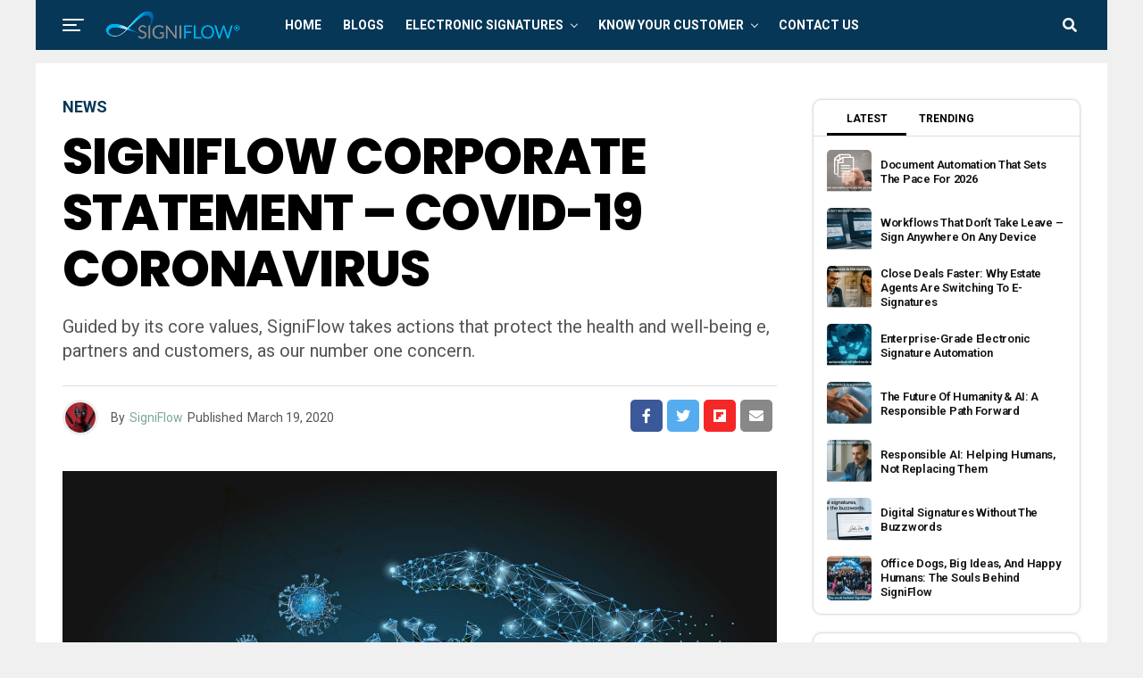

--- FILE ---
content_type: text/html; charset=UTF-8
request_url: https://www.signiflow.com/media/signiflow-signatures-corporate-statement-covid-19-coronavirus
body_size: 21393
content:
<!DOCTYPE html>
<html lang="en-US">
<head>
<meta charset="UTF-8" >
<meta name="viewport" id="viewport" content="width=device-width, initial-scale=1.0, maximum-scale=1.0, minimum-scale=1.0, user-scalable=no" />
<meta name='robots' content='index, follow, max-image-preview:large, max-snippet:-1, max-video-preview:-1' />
	<style>img:is([sizes="auto" i], [sizes^="auto," i]) { contain-intrinsic-size: 3000px 1500px }</style>
	<script id="cookieyes" type="c7902142b6850818f3591cfa-text/javascript" src="https://cdn-cookieyes.com/client_data/801b063f69d99821d4561d43/script.js"></script><!-- This site is tracked with the HandL UTM Grabber v3 (3.1.14) - https://www.utmgrabber.com/ --> 

	<!-- This site is optimized with the Yoast SEO Premium plugin v25.3 (Yoast SEO v26.6) - https://yoast.com/wordpress/plugins/seo/ -->
	<title>SigniFlow Covid-19 Corporate Statement: Business Continuity Strategy.</title>
	<meta name="description" content="SigniFlow Covid-19 Corporate Statement: Support and service delivery teams have developed agile business continuity strategies." />
	<link rel="canonical" href="https://www.signiflow.com/media/signiflow-signatures-corporate-statement-covid-19-coronavirus" />
	<meta property="og:locale" content="en_US" />
	<meta property="og:type" content="article" />
	<meta property="og:title" content="SIGNIFLOW CORPORATE STATEMENT – COVID-19 CORONAVIRUS" />
	<meta property="og:description" content="SigniFlow Covid-19 Corporate Statement: Support and service delivery teams have developed agile business continuity strategies." />
	<meta property="og:url" content="https://www.signiflow.com/media/signiflow-signatures-corporate-statement-covid-19-coronavirus" />
	<meta property="og:site_name" content="SigniFlow ® - News and Blog Media" />
	<meta property="article:publisher" content="https://www.facebook.com/SigniFlow" />
	<meta property="article:published_time" content="2020-03-19T14:39:38+00:00" />
	<meta property="article:modified_time" content="2022-04-05T09:13:21+00:00" />
	<meta property="og:image" content="https://www.signiflow.com/media/wp-content/uploads/sites/2/2020/03/Corona-StatementBRANDED-scaled.jpg" />
	<meta property="og:image:width" content="2560" />
	<meta property="og:image:height" content="1707" />
	<meta property="og:image:type" content="image/jpeg" />
	<meta name="author" content="SigniFlow" />
	<meta name="twitter:card" content="summary_large_image" />
	<meta name="twitter:creator" content="@SigniFlow" />
	<meta name="twitter:site" content="@SigniFlow" />
	<meta name="twitter:label1" content="Written by" />
	<meta name="twitter:data1" content="SigniFlow" />
	<meta name="twitter:label2" content="Est. reading time" />
	<meta name="twitter:data2" content="5 minutes" />
	<script type="application/ld+json" class="yoast-schema-graph">{"@context":"https://schema.org","@graph":[{"@type":"Article","@id":"https://www.signiflow.com/media/signiflow-signatures-corporate-statement-covid-19-coronavirus#article","isPartOf":{"@id":"https://www.signiflow.com/media/signiflow-signatures-corporate-statement-covid-19-coronavirus"},"author":{"name":"SigniFlow","@id":"https://www.signiflow.com/media/#/schema/person/1096776cfdabd9ec7eb617c4454511d7"},"headline":"SIGNIFLOW CORPORATE STATEMENT – COVID-19 CORONAVIRUS","datePublished":"2020-03-19T14:39:38+00:00","dateModified":"2022-04-05T09:13:21+00:00","mainEntityOfPage":{"@id":"https://www.signiflow.com/media/signiflow-signatures-corporate-statement-covid-19-coronavirus"},"wordCount":957,"publisher":{"@id":"https://www.signiflow.com/media/#organization"},"image":{"@id":"https://www.signiflow.com/media/signiflow-signatures-corporate-statement-covid-19-coronavirus#primaryimage"},"thumbnailUrl":"https://www.signiflow.com/media/wp-content/uploads/sites/2/2020/03/Corona-StatementBRANDED-scaled.jpg","keywords":["News"],"articleSection":["News","South Africa"],"inLanguage":"en-US"},{"@type":"WebPage","@id":"https://www.signiflow.com/media/signiflow-signatures-corporate-statement-covid-19-coronavirus","url":"https://www.signiflow.com/media/signiflow-signatures-corporate-statement-covid-19-coronavirus","name":"SigniFlow Covid-19 Corporate Statement: Business Continuity Strategy.","isPartOf":{"@id":"https://www.signiflow.com/media/#website"},"primaryImageOfPage":{"@id":"https://www.signiflow.com/media/signiflow-signatures-corporate-statement-covid-19-coronavirus#primaryimage"},"image":{"@id":"https://www.signiflow.com/media/signiflow-signatures-corporate-statement-covid-19-coronavirus#primaryimage"},"thumbnailUrl":"https://www.signiflow.com/media/wp-content/uploads/sites/2/2020/03/Corona-StatementBRANDED-scaled.jpg","datePublished":"2020-03-19T14:39:38+00:00","dateModified":"2022-04-05T09:13:21+00:00","description":"SigniFlow Covid-19 Corporate Statement: Support and service delivery teams have developed agile business continuity strategies.","breadcrumb":{"@id":"https://www.signiflow.com/media/signiflow-signatures-corporate-statement-covid-19-coronavirus#breadcrumb"},"inLanguage":"en-US","potentialAction":[{"@type":"ReadAction","target":["https://www.signiflow.com/media/signiflow-signatures-corporate-statement-covid-19-coronavirus"]}]},{"@type":"ImageObject","inLanguage":"en-US","@id":"https://www.signiflow.com/media/signiflow-signatures-corporate-statement-covid-19-coronavirus#primaryimage","url":"https://www.signiflow.com/media/wp-content/uploads/sites/2/2020/03/Corona-StatementBRANDED-scaled.jpg","contentUrl":"https://www.signiflow.com/media/wp-content/uploads/sites/2/2020/03/Corona-StatementBRANDED-scaled.jpg","width":2560,"height":1707,"caption":"In reaction to COVID-19 SigniFlow, PBSA formed a special committee and introduced several precautionary steps."},{"@type":"BreadcrumbList","@id":"https://www.signiflow.com/media/signiflow-signatures-corporate-statement-covid-19-coronavirus#breadcrumb","itemListElement":[{"@type":"ListItem","position":1,"name":"Home","item":"https://www.signiflow.com/media/"},{"@type":"ListItem","position":2,"name":"SIGNIFLOW CORPORATE STATEMENT – COVID-19 CORONAVIRUS"}]},{"@type":"WebSite","@id":"https://www.signiflow.com/media/#website","url":"https://www.signiflow.com/media/","name":"SigniFlow ® - News and Blog Media","description":"Electronic and Digital Signatures","publisher":{"@id":"https://www.signiflow.com/media/#organization"},"potentialAction":[{"@type":"SearchAction","target":{"@type":"EntryPoint","urlTemplate":"https://www.signiflow.com/media/?s={search_term_string}"},"query-input":{"@type":"PropertyValueSpecification","valueRequired":true,"valueName":"search_term_string"}}],"inLanguage":"en-US"},{"@type":"Organization","@id":"https://www.signiflow.com/media/#organization","name":"SigniFlow ® - News and Blog Media","url":"https://www.signiflow.com/media/","logo":{"@type":"ImageObject","inLanguage":"en-US","@id":"https://www.signiflow.com/media/#/schema/logo/image/","url":"https://www.signiflow.com/media/wp-content/uploads/sites/2/2020/12/SIGNIFLOW-SML-LOGO-180.png","contentUrl":"https://www.signiflow.com/media/wp-content/uploads/sites/2/2020/12/SIGNIFLOW-SML-LOGO-180.png","width":180,"height":45,"caption":"SigniFlow ® - News and Blog Media"},"image":{"@id":"https://www.signiflow.com/media/#/schema/logo/image/"},"sameAs":["https://www.facebook.com/SigniFlow","https://x.com/SigniFlow","https://www.linkedin.com/company/signiflow/","https://www.youtube.com/c/SigniFlow"]},{"@type":"Person","@id":"https://www.signiflow.com/media/#/schema/person/1096776cfdabd9ec7eb617c4454511d7","name":"SigniFlow","image":{"@type":"ImageObject","inLanguage":"en-US","@id":"https://www.signiflow.com/media/#/schema/person/image/","url":"https://secure.gravatar.com/avatar/d3fbf78f32014e0c0ddf0541005764bca9afc4eef24debb17467e8451f39bab7?s=96&d=mm&r=g","contentUrl":"https://secure.gravatar.com/avatar/d3fbf78f32014e0c0ddf0541005764bca9afc4eef24debb17467e8451f39bab7?s=96&d=mm&r=g","caption":"SigniFlow"},"url":"https://www.signiflow.com/media/author/signiflow"}]}</script>
	<!-- / Yoast SEO Premium plugin. -->


<link rel='dns-prefetch' href='//ajax.googleapis.com' />
<link rel='dns-prefetch' href='//use.fontawesome.com' />
<link rel='dns-prefetch' href='//fonts.googleapis.com' />
<link rel="alternate" type="application/rss+xml" title="SigniFlow ® - News and Blog Media &raquo; Feed" href="https://www.signiflow.com/media/feed" />
<link rel="alternate" type="application/rss+xml" title="SigniFlow ® - News and Blog Media &raquo; Comments Feed" href="https://www.signiflow.com/media/comments/feed" />
<link rel='stylesheet' id='wpacu-combined-css-head-1' href='https://www.signiflow.com/media/wp-content/cache/asset-cleanup/2/css/head-c744e3627b5821a095aa42450f06cb174b673a74.css' type='text/css' media='all' />
<style id='classic-theme-styles-inline-css' type='text/css'>
/*! This file is auto-generated */
.wp-block-button__link{color:#fff;background-color:#32373c;border-radius:9999px;box-shadow:none;text-decoration:none;padding:calc(.667em + 2px) calc(1.333em + 2px);font-size:1.125em}.wp-block-file__button{background:#32373c;color:#fff;text-decoration:none}
</style>
<style  type='text/css'  data-wpacu-inline-css-file='1'>
/*!/wp-content/plugins/cloudflare-stream/dist/blocks.style.build.css*/.wp-block-cloudflare-stream-block-video{margin-left:0;margin-right:0;margin-bottom:1em;min-width:50%}.wp-block-cloudflare-stream-block-video stream{max-width:100%}@supports ((position:-webkit-sticky) or (position:sticky)){.wp-block-cloudflare-stream-block-video [poster]{-o-object-fit:cover;object-fit:cover}}.wp-block-cloudflare-stream-block-video.aligncenter{text-align:center}
</style>
<style id='global-styles-inline-css' type='text/css'>
:root{--wp--preset--aspect-ratio--square: 1;--wp--preset--aspect-ratio--4-3: 4/3;--wp--preset--aspect-ratio--3-4: 3/4;--wp--preset--aspect-ratio--3-2: 3/2;--wp--preset--aspect-ratio--2-3: 2/3;--wp--preset--aspect-ratio--16-9: 16/9;--wp--preset--aspect-ratio--9-16: 9/16;--wp--preset--color--black: #000000;--wp--preset--color--cyan-bluish-gray: #abb8c3;--wp--preset--color--white: #ffffff;--wp--preset--color--pale-pink: #f78da7;--wp--preset--color--vivid-red: #cf2e2e;--wp--preset--color--luminous-vivid-orange: #ff6900;--wp--preset--color--luminous-vivid-amber: #fcb900;--wp--preset--color--light-green-cyan: #7bdcb5;--wp--preset--color--vivid-green-cyan: #00d084;--wp--preset--color--pale-cyan-blue: #8ed1fc;--wp--preset--color--vivid-cyan-blue: #0693e3;--wp--preset--color--vivid-purple: #9b51e0;--wp--preset--color--: #444;--wp--preset--gradient--vivid-cyan-blue-to-vivid-purple: linear-gradient(135deg,rgba(6,147,227,1) 0%,rgb(155,81,224) 100%);--wp--preset--gradient--light-green-cyan-to-vivid-green-cyan: linear-gradient(135deg,rgb(122,220,180) 0%,rgb(0,208,130) 100%);--wp--preset--gradient--luminous-vivid-amber-to-luminous-vivid-orange: linear-gradient(135deg,rgba(252,185,0,1) 0%,rgba(255,105,0,1) 100%);--wp--preset--gradient--luminous-vivid-orange-to-vivid-red: linear-gradient(135deg,rgba(255,105,0,1) 0%,rgb(207,46,46) 100%);--wp--preset--gradient--very-light-gray-to-cyan-bluish-gray: linear-gradient(135deg,rgb(238,238,238) 0%,rgb(169,184,195) 100%);--wp--preset--gradient--cool-to-warm-spectrum: linear-gradient(135deg,rgb(74,234,220) 0%,rgb(151,120,209) 20%,rgb(207,42,186) 40%,rgb(238,44,130) 60%,rgb(251,105,98) 80%,rgb(254,248,76) 100%);--wp--preset--gradient--blush-light-purple: linear-gradient(135deg,rgb(255,206,236) 0%,rgb(152,150,240) 100%);--wp--preset--gradient--blush-bordeaux: linear-gradient(135deg,rgb(254,205,165) 0%,rgb(254,45,45) 50%,rgb(107,0,62) 100%);--wp--preset--gradient--luminous-dusk: linear-gradient(135deg,rgb(255,203,112) 0%,rgb(199,81,192) 50%,rgb(65,88,208) 100%);--wp--preset--gradient--pale-ocean: linear-gradient(135deg,rgb(255,245,203) 0%,rgb(182,227,212) 50%,rgb(51,167,181) 100%);--wp--preset--gradient--electric-grass: linear-gradient(135deg,rgb(202,248,128) 0%,rgb(113,206,126) 100%);--wp--preset--gradient--midnight: linear-gradient(135deg,rgb(2,3,129) 0%,rgb(40,116,252) 100%);--wp--preset--font-size--small: 13px;--wp--preset--font-size--medium: 20px;--wp--preset--font-size--large: 36px;--wp--preset--font-size--x-large: 42px;--wp--preset--spacing--20: 0.44rem;--wp--preset--spacing--30: 0.67rem;--wp--preset--spacing--40: 1rem;--wp--preset--spacing--50: 1.5rem;--wp--preset--spacing--60: 2.25rem;--wp--preset--spacing--70: 3.38rem;--wp--preset--spacing--80: 5.06rem;--wp--preset--shadow--natural: 6px 6px 9px rgba(0, 0, 0, 0.2);--wp--preset--shadow--deep: 12px 12px 50px rgba(0, 0, 0, 0.4);--wp--preset--shadow--sharp: 6px 6px 0px rgba(0, 0, 0, 0.2);--wp--preset--shadow--outlined: 6px 6px 0px -3px rgba(255, 255, 255, 1), 6px 6px rgba(0, 0, 0, 1);--wp--preset--shadow--crisp: 6px 6px 0px rgba(0, 0, 0, 1);}:where(.is-layout-flex){gap: 0.5em;}:where(.is-layout-grid){gap: 0.5em;}body .is-layout-flex{display: flex;}.is-layout-flex{flex-wrap: wrap;align-items: center;}.is-layout-flex > :is(*, div){margin: 0;}body .is-layout-grid{display: grid;}.is-layout-grid > :is(*, div){margin: 0;}:where(.wp-block-columns.is-layout-flex){gap: 2em;}:where(.wp-block-columns.is-layout-grid){gap: 2em;}:where(.wp-block-post-template.is-layout-flex){gap: 1.25em;}:where(.wp-block-post-template.is-layout-grid){gap: 1.25em;}.has-black-color{color: var(--wp--preset--color--black) !important;}.has-cyan-bluish-gray-color{color: var(--wp--preset--color--cyan-bluish-gray) !important;}.has-white-color{color: var(--wp--preset--color--white) !important;}.has-pale-pink-color{color: var(--wp--preset--color--pale-pink) !important;}.has-vivid-red-color{color: var(--wp--preset--color--vivid-red) !important;}.has-luminous-vivid-orange-color{color: var(--wp--preset--color--luminous-vivid-orange) !important;}.has-luminous-vivid-amber-color{color: var(--wp--preset--color--luminous-vivid-amber) !important;}.has-light-green-cyan-color{color: var(--wp--preset--color--light-green-cyan) !important;}.has-vivid-green-cyan-color{color: var(--wp--preset--color--vivid-green-cyan) !important;}.has-pale-cyan-blue-color{color: var(--wp--preset--color--pale-cyan-blue) !important;}.has-vivid-cyan-blue-color{color: var(--wp--preset--color--vivid-cyan-blue) !important;}.has-vivid-purple-color{color: var(--wp--preset--color--vivid-purple) !important;}.has-black-background-color{background-color: var(--wp--preset--color--black) !important;}.has-cyan-bluish-gray-background-color{background-color: var(--wp--preset--color--cyan-bluish-gray) !important;}.has-white-background-color{background-color: var(--wp--preset--color--white) !important;}.has-pale-pink-background-color{background-color: var(--wp--preset--color--pale-pink) !important;}.has-vivid-red-background-color{background-color: var(--wp--preset--color--vivid-red) !important;}.has-luminous-vivid-orange-background-color{background-color: var(--wp--preset--color--luminous-vivid-orange) !important;}.has-luminous-vivid-amber-background-color{background-color: var(--wp--preset--color--luminous-vivid-amber) !important;}.has-light-green-cyan-background-color{background-color: var(--wp--preset--color--light-green-cyan) !important;}.has-vivid-green-cyan-background-color{background-color: var(--wp--preset--color--vivid-green-cyan) !important;}.has-pale-cyan-blue-background-color{background-color: var(--wp--preset--color--pale-cyan-blue) !important;}.has-vivid-cyan-blue-background-color{background-color: var(--wp--preset--color--vivid-cyan-blue) !important;}.has-vivid-purple-background-color{background-color: var(--wp--preset--color--vivid-purple) !important;}.has-black-border-color{border-color: var(--wp--preset--color--black) !important;}.has-cyan-bluish-gray-border-color{border-color: var(--wp--preset--color--cyan-bluish-gray) !important;}.has-white-border-color{border-color: var(--wp--preset--color--white) !important;}.has-pale-pink-border-color{border-color: var(--wp--preset--color--pale-pink) !important;}.has-vivid-red-border-color{border-color: var(--wp--preset--color--vivid-red) !important;}.has-luminous-vivid-orange-border-color{border-color: var(--wp--preset--color--luminous-vivid-orange) !important;}.has-luminous-vivid-amber-border-color{border-color: var(--wp--preset--color--luminous-vivid-amber) !important;}.has-light-green-cyan-border-color{border-color: var(--wp--preset--color--light-green-cyan) !important;}.has-vivid-green-cyan-border-color{border-color: var(--wp--preset--color--vivid-green-cyan) !important;}.has-pale-cyan-blue-border-color{border-color: var(--wp--preset--color--pale-cyan-blue) !important;}.has-vivid-cyan-blue-border-color{border-color: var(--wp--preset--color--vivid-cyan-blue) !important;}.has-vivid-purple-border-color{border-color: var(--wp--preset--color--vivid-purple) !important;}.has-vivid-cyan-blue-to-vivid-purple-gradient-background{background: var(--wp--preset--gradient--vivid-cyan-blue-to-vivid-purple) !important;}.has-light-green-cyan-to-vivid-green-cyan-gradient-background{background: var(--wp--preset--gradient--light-green-cyan-to-vivid-green-cyan) !important;}.has-luminous-vivid-amber-to-luminous-vivid-orange-gradient-background{background: var(--wp--preset--gradient--luminous-vivid-amber-to-luminous-vivid-orange) !important;}.has-luminous-vivid-orange-to-vivid-red-gradient-background{background: var(--wp--preset--gradient--luminous-vivid-orange-to-vivid-red) !important;}.has-very-light-gray-to-cyan-bluish-gray-gradient-background{background: var(--wp--preset--gradient--very-light-gray-to-cyan-bluish-gray) !important;}.has-cool-to-warm-spectrum-gradient-background{background: var(--wp--preset--gradient--cool-to-warm-spectrum) !important;}.has-blush-light-purple-gradient-background{background: var(--wp--preset--gradient--blush-light-purple) !important;}.has-blush-bordeaux-gradient-background{background: var(--wp--preset--gradient--blush-bordeaux) !important;}.has-luminous-dusk-gradient-background{background: var(--wp--preset--gradient--luminous-dusk) !important;}.has-pale-ocean-gradient-background{background: var(--wp--preset--gradient--pale-ocean) !important;}.has-electric-grass-gradient-background{background: var(--wp--preset--gradient--electric-grass) !important;}.has-midnight-gradient-background{background: var(--wp--preset--gradient--midnight) !important;}.has-small-font-size{font-size: var(--wp--preset--font-size--small) !important;}.has-medium-font-size{font-size: var(--wp--preset--font-size--medium) !important;}.has-large-font-size{font-size: var(--wp--preset--font-size--large) !important;}.has-x-large-font-size{font-size: var(--wp--preset--font-size--x-large) !important;}
:where(.wp-block-post-template.is-layout-flex){gap: 1.25em;}:where(.wp-block-post-template.is-layout-grid){gap: 1.25em;}
:where(.wp-block-columns.is-layout-flex){gap: 2em;}:where(.wp-block-columns.is-layout-grid){gap: 2em;}
:root :where(.wp-block-pullquote){font-size: 1.5em;line-height: 1.6;}
</style>
<style  type='text/css'  data-wpacu-inline-css-file='1'>
/*!/wp-content/plugins/wp-logo-showcase-responsive-slider-slider/assets/css/slick.css*/.slick-loading .slick-list{background:#fff url(/media/wp-content/plugins/wp-logo-showcase-responsive-slider-slider/assets/css/../images/ajax-loader.gif) center center no-repeat}.slick-slider{position:relative;display:block;box-sizing:border-box;-webkit-user-select:none;-moz-user-select:none;-ms-user-select:none;user-select:none;-webkit-touch-callout:none;-khtml-user-select:none;-ms-touch-action:pan-y;touch-action:pan-y;-webkit-tap-highlight-color:#fff0}.slick-list{position:relative;display:block;overflow:hidden;margin:0;padding:0}.slick-list:focus{outline:0}.slick-list.dragging{cursor:pointer;cursor:hand}.slick-slider .slick-list,.slick-slider .slick-track{-webkit-transform:translate3d(0,0,0);-moz-transform:translate3d(0,0,0);-ms-transform:translate3d(0,0,0);-o-transform:translate3d(0,0,0);transform:translate3d(0,0,0)}.slick-track{position:relative;top:0;left:0;display:block;margin-left:auto;margin-right:auto}.slick-track:after,.slick-track:before{display:table;content:''}.slick-track:after{clear:both}.slick-loading .slick-track{visibility:hidden}.slick-slide{display:none;float:left;height:100%;min-height:1px}[dir=rtl] .slick-slide{float:right}.slick-slide img{display:block}.slick-slide.slick-loading img{display:none}.slick-slide.dragging img{pointer-events:none}.slick-initialized .slick-slide{display:block}.slick-loading .slick-slide{visibility:hidden}.slick-vertical .slick-slide{display:block;height:auto;border:1px solid #fff0}.slick-arrow.slick-hidden{display:none}
</style>




<link rel='stylesheet' id='bwg_googlefonts-css' href='https://fonts.googleapis.com/css?family=Ubuntu&#038;subset=greek,latin,greek-ext,vietnamese,cyrillic-ext,latin-ext,cyrillic' type='text/css' media='all' />

<link rel='stylesheet' id='ql-jquery-ui-css' href='//ajax.googleapis.com/ajax/libs/jqueryui/1.12.1/themes/smoothness/jquery-ui.css?ver=6.8.3' type='text/css' media='all' />

<style  type='text/css'  data-wpacu-inline-css-file='1'>
/*!/wp-content/themes/zoxpress/css/reset.css*/html,body,div,span,applet,object,iframe,h1,h2,h3,h4,h5,h6,p,blockquote,pre,a,abbr,acronym,address,big,cite,code,del,dfn,em,img,ins,kbd,q,s,samp,small,strike,strong,sub,sup,tt,var,b,u,i,center,dl,dt,dd,ol,ul,li,fieldset,form,label,legend,table,caption,tbody,tfoot,thead,tr,th,td,article,aside,canvas,details,embed,figure,figcaption,footer,header,hgroup,menu,nav,output,ruby,section,summary,time,mark,audio,video{margin:0;padding:0;border:0;font-size:100%;vertical-align:baseline}article,aside,details,figcaption,figure,footer,header,hgroup,main,menu,nav,section{display:block}body{line-height:1}ol,ul{list-style:none}blockquote,q{quotes:none}blockquote:before,blockquote:after,q:before,q:after{content:'';content:none}table{border-collapse:collapse;border-spacing:0}
</style>
<link rel='stylesheet' id='fontawesome-css' href='https://use.fontawesome.com/releases/v5.12.1/css/all.css?ver=6.8.3' type='text/css' media='all' />
<link rel='stylesheet' id='zox-fonts-css' href='//fonts.googleapis.com/css?family=Heebo%3A300%2C400%2C500%2C700%2C800%2C900%7CAlegreya%3A400%2C500%2C700%2C800%2C900%7CJosefin+Sans%3A300%2C400%2C600%2C700%7CLibre+Franklin%3A300%2C400%2C500%2C600%2C700%2C800%2C900%7CFrank+Ruhl+Libre%3A300%2C400%2C500%2C700%2C900%7CNunito+Sans%3A300%2C400%2C600%2C700%2C800%2C900%7CMontserrat%3A300%2C400%2C500%2C600%2C700%2C800%2C900%7CAnton%3A400%7CNoto+Serif%3A400%2C700%7CNunito%3A300%2C400%2C600%2C700%2C800%2C900%7CRajdhani%3A300%2C400%2C500%2C600%2C700%7CTitillium+Web%3A300%2C400%2C600%2C700%2C900%7CPT+Serif%3A400%2C400i%2C700%2C700i%7CAmiri%3A400%2C400i%2C700%2C700i%7COswald%3A300%2C400%2C500%2C600%2C700%7CRoboto+Mono%3A400%2C700%7CBarlow+Semi+Condensed%3A700%2C800%2C900%7CPoppins%3A300%2C400%2C500%2C600%2C700%2C800%2C900%7CRoboto+Condensed%3A300%2C400%2C700%7CRoboto%3A300%2C400%2C500%2C700%2C900%7CPT+Serif%3A400%2C700%7COpen+Sans+Condensed%3A300%2C700%7COpen+Sans%3A700%7CSource+Serif+Pro%3A400%2C600%2C700%7CIM+Fell+French+Canon%3A400%2C400i%7CRoboto%3A100%2C100i%2C200%2C+200i%2C300%2C300i%2C400%2C400i%2C500%2C500i%2C600%2C600i%2C700%2C700i%2C800%2C800i%2C900%2C900i%7CRoboto%3A100%2C100i%2C200%2C+200i%2C300%2C300i%2C400%2C400i%2C500%2C500i%2C600%2C600i%2C700%2C700i%2C800%2C800i%2C900%2C900i%7CRoboto%3A100%2C100i%2C200%2C+200i%2C300%2C300i%2C400%2C400i%2C500%2C500i%2C600%2C600i%2C700%2C700i%2C800%2C800i%2C900%2C900i%7CPoppins%3A100%2C100i%2C200%2C+200i%2C300%2C300i%2C400%2C400i%2C500%2C500i%2C600%2C600i%2C700%2C700i%2C800%2C800i%2C900%2C900i%7CRoboto%3A100%2C100i%2C200%2C+200i%2C300%2C300i%2C400%2C400i%2C500%2C500i%2C600%2C600i%2C700%2C700i%2C800%2C800i%2C900%2C900i%7CIM+Fell+French+Canon%3A100%2C100i%2C200%2C+200i%2C300%2C300i%2C400%2C400i%2C500%2C500i%2C600%2C600i%2C700%2C700i%2C800%2C800i%2C900%2C900i%7CRoboto%3A100%2C100i%2C200%2C+200i%2C300%2C300i%2C400%2C400i%2C500%2C500i%2C600%2C600i%2C700%2C700i%2C800%2C800i%2C900%2C900i%26subset%3Dlatin%2Clatin-ext%2Ccyrillic%2Ccyrillic-ext%2Cgreek-ext%2Cgreek%2Cvietnamese' type='text/css' media='all' />

<script type="c7902142b6850818f3591cfa-text/javascript" id="handl-utm-grabber-js-extra">
/* <![CDATA[ */
var handl_utm = {"handl_landing_page":"https%3A%2F%2Fwww.signiflow.com%2Fmedia%2Fsigniflow-signatures-corporate-statement-covid-19-coronavirus","handl_ip":"18.117.241.142","handl_url":"https%3A%2F%2Fwww.signiflow.com%2Fmedia%2Fsigniflow-signatures-corporate-statement-covid-19-coronavirus","handl_url_base":"https%3A%2F%2Fwww.signiflow.com%2Fmedia%2Fsigniflow-signatures-corporate-statement-covid-19-coronavirus"};
var handl_utm_all_params = ["utm_source","utm_medium","utm_term","utm_content","utm_campaign","first_utm_source","first_utm_medium","first_utm_term","first_utm_content","first_utm_campaign","fbclid","msclkid","gclid","wbraid","gbraid","handl_original_ref","handl_landing_page","handl_landing_page_base","handl_ip","handl_ref","handl_url","handl_ref_domain","handl_url_base","gaclientid","organic_source","organic_source_str","user_agent","traffic_source","first_traffic_source","handlID","_fbc","_fbp","ad_id","adset_id","ad_name","adset_name","placement","handl_original_ref","handl_landing_page","handl_landing_page_base","handl_ip","handl_ref","handl_ref_domain","handl_url","handl_url_base"];
var handl_utm_cookie_duration = ["30","1"];
var handl_utm_append_params = ["utm_source","utm_medium","utm_term","utm_content","utm_campaign","gclid","ad_id","adset_id","ad_name","adset_name","placement","handl_original_ref","handl_landing_page","handl_landing_page_base","handl_ip","handl_ref","handl_ref_domain","handl_url","handl_url_base"];
var handl_utm_first_touch_params = ["utm_source","utm_medium","utm_term","utm_content","utm_campaign"];
var handl_utm_session_cookies = {"enabled":"0"};
var handl_ajax = {"ajax_url":"https:\/\/www.signiflow.com\/media\/wp-admin\/admin-ajax.php","fb_capi_enabled":"0","require_third_party_consent":""};
var handl_utm_custom_params = ["ad_id","adset_id","ad_name","adset_name","placement","handl_original_ref","handl_landing_page","handl_landing_page_base","handl_ip","handl_ref","handl_ref_domain","handl_url","handl_url_base"];
var handl_utm_dyo_logic = [];
var handl_utm_predefined = [];
/* ]]> */
</script>
<script type="c7902142b6850818f3591cfa-text/javascript" id="bwg_frontend-js-extra">
/* <![CDATA[ */
var bwg_objectsL10n = {"bwg_field_required":"field is required.","bwg_mail_validation":"This is not a valid email address.","bwg_search_result":"There are no images matching your search.","bwg_select_tag":"Select Tag","bwg_order_by":"Order By","bwg_search":"Search","bwg_show_ecommerce":"Show Ecommerce","bwg_hide_ecommerce":"Hide Ecommerce","bwg_show_comments":"Show Comments","bwg_hide_comments":"Hide Comments","bwg_restore":"Restore","bwg_maximize":"Maximize","bwg_fullscreen":"Fullscreen","bwg_exit_fullscreen":"Exit Fullscreen","bwg_search_tag":"SEARCH...","bwg_tag_no_match":"No tags found","bwg_all_tags_selected":"All tags selected","bwg_tags_selected":"tags selected","play":"Play","pause":"Pause","is_pro":"","bwg_play":"Play","bwg_pause":"Pause","bwg_hide_info":"Hide info","bwg_show_info":"Show info","bwg_hide_rating":"Hide rating","bwg_show_rating":"Show rating","ok":"Ok","cancel":"Cancel","select_all":"Select all","lazy_load":"0","lazy_loader":"https:\/\/www.signiflow.com\/media\/wp-content\/plugins\/photo-gallery\/images\/ajax_loader.png","front_ajax":"0","bwg_tag_see_all":"see all tags","bwg_tag_see_less":"see less tags"};
/* ]]> */
</script>
<script type="c7902142b6850818f3591cfa-text/javascript" id='wpacu-combined-js-head-group-1' src='https://www.signiflow.com/media/wp-content/cache/asset-cleanup/2/js/head-730cf4e9695b76c1d8e330591739c92d283c51ba.js'></script><link rel="https://api.w.org/" href="https://www.signiflow.com/media/wp-json/" /><link rel="alternate" title="JSON" type="application/json" href="https://www.signiflow.com/media/wp-json/wp/v2/posts/8480" /><link rel='shortlink' href='https://www.signiflow.com/media/?p=8480' />
<style>.handl-hidden{display: none}</style><style>[class^="fieldset-handl_"]{display: none}</style><!-- Google Tag Manager -->
<script data-cfasync="false">(function(w,d,s,l,i){w[l]=w[l]||[];w[l].push({'gtm.start':
new Date().getTime(),event:'gtm.js'});var f=d.getElementsByTagName(s)[0],
j=d.createElement(s),dl=l!='dataLayer'?'&l='+l:'';j.async=true;j.src=
'https://www.googletagmanager.com/gtm.js?id='+i+dl;f.parentNode.insertBefore(j,f);
})(window,document,'script','dataLayer','GTM-NBJ3HCZH');</script>
<!-- End Google Tag Manager -->        <style type="text/css" id="pf-main-css">
            
				@media screen {
					.printfriendly {
						z-index: 1000; position: relative
					}
					.printfriendly a, .printfriendly a:link, .printfriendly a:visited, .printfriendly a:hover, .printfriendly a:active {
						font-weight: 600;
						cursor: pointer;
						text-decoration: none;
						border: none;
						-webkit-box-shadow: none;
						-moz-box-shadow: none;
						box-shadow: none;
						outline:none;
						font-size: 14px !important;
						color: #3AAA11 !important;
					}
					.printfriendly.pf-alignleft {
						float: left;
					}
					.printfriendly.pf-alignright {
						float: right;
					}
					.printfriendly.pf-aligncenter {
						justify-content: center;
						display: flex; align-items: center;
					}
				}

				.pf-button-img {
					border: none;
					-webkit-box-shadow: none;
					-moz-box-shadow: none;
					box-shadow: none;
					padding: 0;
					margin: 0;
					display: inline;
					vertical-align: middle;
				}

				img.pf-button-img + .pf-button-text {
					margin-left: 6px;
				}

				@media print {
					.printfriendly {
						display: none;
					}
				}
				        </style>

            
        <style type="text/css" id="pf-excerpt-styles">
          .pf-button.pf-button-excerpt {
              display: none;
           }
        </style>

            	<meta name="theme-color" content="#000" />
			<meta property="og:type" content="article" />
													<meta property="og:image" content="https://www.signiflow.com/media/wp-content/uploads/sites/2/2020/03/Corona-StatementBRANDED-1024x576.jpg" />
				<meta name="twitter:image" content="https://www.signiflow.com/media/wp-content/uploads/sites/2/2020/03/Corona-StatementBRANDED-1024x576.jpg" />
						<meta property="og:url" content="https://www.signiflow.com/media/signiflow-signatures-corporate-statement-covid-19-coronavirus" />
			<meta property="og:title" content="SIGNIFLOW CORPORATE STATEMENT – COVID-19 CORONAVIRUS" />
			<meta property="og:description" content="Guided by its core values, SigniFlow takes actions that protect the health and well-being e, partners and customers, as our number one concern." />
			<meta name="twitter:card" content="summary_large_image">
			<meta name="twitter:url" content="https://www.signiflow.com/media/signiflow-signatures-corporate-statement-covid-19-coronavirus">
			<meta name="twitter:title" content="SIGNIFLOW CORPORATE STATEMENT – COVID-19 CORONAVIRUS">
			<meta name="twitter:description" content="Guided by its core values, SigniFlow takes actions that protect the health and well-being e, partners and customers, as our number one concern.">
			<link rel="icon" href="https://www.signiflow.com/media/wp-content/uploads/sites/2/2022/09/cropped-cropped-Signiflow-FAV-512-32x32.png" sizes="32x32" />
<link rel="icon" href="https://www.signiflow.com/media/wp-content/uploads/sites/2/2022/09/cropped-cropped-Signiflow-FAV-512-192x192.png" sizes="192x192" />
<link rel="apple-touch-icon" href="https://www.signiflow.com/media/wp-content/uploads/sites/2/2022/09/cropped-cropped-Signiflow-FAV-512-180x180.png" />
<meta name="msapplication-TileImage" content="https://www.signiflow.com/media/wp-content/uploads/sites/2/2022/09/cropped-cropped-Signiflow-FAV-512-270x270.png" />
		<style type="text/css" id="wp-custom-css">
			.zox-bot-head-logo-main img{
max-height:40px;
}		</style>
		<noscript><style id="rocket-lazyload-nojs-css">.rll-youtube-player, [data-lazy-src]{display:none !important;}</style></noscript></head>
<body class="wp-singular post-template-default single single-post postid-8480 single-format-standard wp-embed-responsive wp-theme-zoxpress zox-sport3 zox-s6" >
	<div id="zox-fly-wrap">
	<div id="zox-fly-menu-top" class="left relative">
		<div id="zox-fly-logo" class="left relative">
							<a href="https://www.signiflow.com/media/"><img src="https://www.signiflow.com/media/wp-content/uploads/sites/2/2020/12/SIGNIFLOW-SML-LOGO-180@2x.png" alt="SigniFlow ® &#8211; News and Blog Media" data-rjs="2" /></a>
					</div><!--zox-fly-logo-->
		<div class="zox-fly-but-wrap zox-fly-but-menu zox-fly-but-click">
			<span></span>
			<span></span>
			<span></span>
			<span></span>
		</div><!--zox-fly-but-wrap-->
	</div><!--zox-fly-menu-top-->
	<div id="zox-fly-menu-wrap">
		<nav class="zox-fly-nav-menu left relative">
			<div class="menu-main-media-container"><ul id="menu-main-media" class="menu"><li id="menu-item-10257" class="menu-item menu-item-type-custom menu-item-object-custom menu-item-10257"><a href="https://www.signiflow.com/">HOME</a></li>
<li id="menu-item-10425" class="menu-item menu-item-type-post_type menu-item-object-page menu-item-home menu-item-10425"><a href="https://www.signiflow.com/media/">BLOGS</a></li>
<li id="menu-item-10487" class="menu-item menu-item-type-taxonomy menu-item-object-category menu-item-10487"><a href="https://www.signiflow.com/media/category/electronic-signatures">ELECTRONIC SIGNATURES</a></li>
<li id="menu-item-10488" class="menu-item menu-item-type-taxonomy menu-item-object-category menu-item-10488"><a href="https://www.signiflow.com/media/category/know-your-customer">KNOW YOUR CUSTOMER</a></li>
<li id="menu-item-10343" class="menu-item menu-item-type-custom menu-item-object-custom menu-item-10343"><a href="https://www.signiflow.com/contact">CONTACT US</a></li>
</ul></div>		</nav>
	</div><!--zox-fly-menu-wrap-->
	<div id="zox-fly-soc-wrap">
		<span class="zox-fly-soc-head">Connect with us</span>
		<ul class="zox-fly-soc-list left relative">
							<li><a href="https://www.facebook.com/SigniFlow" target="_blank" class="fab fa-facebook-f"></a></li>
										<li><a href="https://twitter.com/SigniFlow" target="_blank" class="fab fa-twitter"></a></li>
										<li><a href="https://www.instagram.com/signiflow/" target="_blank" class="fab fa-instagram"></a></li>
													<li><a href="https://www.youtube.com/c/SigniFlow/videos" target="_blank" class="fab fa-youtube"></a></li>
										<li><a href="https://www.linkedin.com/company/10322378" target="_blank" class="fab fa-linkedin-in"></a></li>
											</ul>
	</div><!--zox-fly-soc-wrap-->
</div><!--zox-fly-wrap-->	<div id="zox-site" class="left zoxrel ">
		<div id="zox-search-wrap">
			<div class="zox-search-cont">
				<p class="zox-search-p">Hi, what are you looking for?</p>
				<div class="zox-search-box">
					<form method="get" id="zox-search-form" action="https://www.signiflow.com/media/">
	<input type="text" name="s" id="zox-search-input" value="Search" onfocus="if (!window.__cfRLUnblockHandlers) return false; if (this.value == &quot;Search&quot;) { this.value = &quot;&quot;; }" onblur="if (!window.__cfRLUnblockHandlers) return false; if (this.value == &quot;Search&quot;) { this.value = &quot;&quot;; }" data-cf-modified-c7902142b6850818f3591cfa-="" />
	<input type="submit" id="zox-search-submit" value="Search" />
</form>				</div><!--zox-search-box-->
			</div><!--zox-serach-cont-->
			<div class="zox-search-but-wrap zox-search-click">
				<span></span>
				<span></span>
			</div><!--zox-search-but-wrap-->
		</div><!--zox-search-wrap-->
					<div id="zox-wallpaper">
							</div><!--zox-wallpaper-->
				<div id="zox-site-wall" class="left zoxrel">
			<div id="zox-lead-top-wrap">
				<div id="zox-lead-top-in">
					<div id="zox-lead-top">
											</div><!--zox-lead-top-->
				</div><!--zox-lead-top-in-->
			</div><!--zox-lead-top-wrap-->
			<div id="zox-site-main" class="left zoxrel">
				<header id="zox-main-head-wrap" class="left zoxrel zox-trans-head">
																					<div id="zox-bot-head-wrap" class="left zoxrel">
	<div class="zox-head-width">
		<div id="zox-bot-head">
			<div id="zox-bot-head-left">
				<div class="zox-fly-but-wrap zoxrel zox-fly-but-click">
					<span></span>
					<span></span>
					<span></span>
					<span></span>
				</div><!--zox-fly-but-wrap-->
			</div><!--zox-bot-head-left-->
			<div id="zox-bot-head-mid" class="relative">
				<div class="zox-bot-head-logo">
					<div class="zox-bot-head-logo-main">
													<a href="https://www.signiflow.com/media/"><img src="https://www.signiflow.com/media/wp-content/uploads/sites/2/2020/12/SIGNIFLOW-SML-LOGO-180@2x.png" alt="SigniFlow ® &#8211; News and Blog Media" data-rjs="2" /></a>
											</div><!--zox-bot-head-logo-main-->
																<h2 class="zox-logo-title">SigniFlow ® &#8211; News and Blog Media</h2>
									</div><!--zox-bot-head-logo-->
				<div class="zox-bot-head-menu">
					<div class="zox-nav-menu">
						<div class="menu-main-media-container"><ul id="menu-main-media-1" class="menu"><li class="menu-item menu-item-type-custom menu-item-object-custom menu-item-10257"><a href="https://www.signiflow.com/">HOME</a></li>
<li class="menu-item menu-item-type-post_type menu-item-object-page menu-item-home menu-item-10425"><a href="https://www.signiflow.com/media/">BLOGS</a></li>
<li class="menu-item menu-item-type-taxonomy menu-item-object-category menu-item-10487 zox-mega-drop"><a href="https://www.signiflow.com/media/category/electronic-signatures">ELECTRONIC SIGNATURES</a><div class="zox-mega-dropdown"><div class="zox-head-width"><ul class="zox-mega-list"><li><a href="https://www.signiflow.com/media/document-automation"><div class="zox-mega-img"><img width="600" height="337" src="https://www.signiflow.com/media/wp-content/uploads/sites/2/2025/12/SF-Blog-Document-automation-that-sets-the-pace-for-2026-600x337.png" class="attachment-zox-mid-thumb size-zox-mid-thumb wp-post-image" alt="" decoding="async" loading="lazy" srcset="https://www.signiflow.com/media/wp-content/uploads/sites/2/2025/12/SF-Blog-Document-automation-that-sets-the-pace-for-2026-600x337.png 600w, https://www.signiflow.com/media/wp-content/uploads/sites/2/2025/12/SF-Blog-Document-automation-that-sets-the-pace-for-2026-1024x576.png 1024w" sizes="auto, (max-width: 600px) 100vw, 600px" /></div><p>Document automation that sets the pace for 2026 </p></a></li><li><a href="https://www.signiflow.com/media/workflows-remote-electronic-signatures-anywhere"><div class="zox-mega-img"><img width="600" height="337" src="https://www.signiflow.com/media/wp-content/uploads/sites/2/2025/11/SF-Blog-Workflows-that-dont-take-leave-–-sign-anywhere-on-any-device-600x337.png" class="attachment-zox-mid-thumb size-zox-mid-thumb wp-post-image" alt="Workflows that don’t take leave – sign anywhere on any device" decoding="async" loading="lazy" srcset="https://www.signiflow.com/media/wp-content/uploads/sites/2/2025/11/SF-Blog-Workflows-that-dont-take-leave-–-sign-anywhere-on-any-device-600x337.png 600w, https://www.signiflow.com/media/wp-content/uploads/sites/2/2025/11/SF-Blog-Workflows-that-dont-take-leave-–-sign-anywhere-on-any-device-1024x576.png 1024w" sizes="auto, (max-width: 600px) 100vw, 600px" /></div><p>Workflows that don’t take leave – sign anywhere on any device </p></a></li><li><a href="https://www.signiflow.com/media/electronic-signatures-real-estate-market"><div class="zox-mega-img"><img width="600" height="337" src="https://www.signiflow.com/media/wp-content/uploads/sites/2/2025/10/SF-Blog-Close-deals-faster-Why-estate-agents-are-switching-to-e-signatures-600x337.png" class="attachment-zox-mid-thumb size-zox-mid-thumb wp-post-image" alt="Close deals faster Why estate agents are switching to e-signatures" decoding="async" loading="lazy" srcset="https://www.signiflow.com/media/wp-content/uploads/sites/2/2025/10/SF-Blog-Close-deals-faster-Why-estate-agents-are-switching-to-e-signatures-600x337.png 600w, https://www.signiflow.com/media/wp-content/uploads/sites/2/2025/10/SF-Blog-Close-deals-faster-Why-estate-agents-are-switching-to-e-signatures-1024x576.png 1024w" sizes="auto, (max-width: 600px) 100vw, 600px" /></div><p>Close deals faster: Why estate agents are switching to e-signatures </p></a></li><li><a href="https://www.signiflow.com/media/enterprise-grade-electronic-signature-automation"><div class="zox-mega-img"><img width="600" height="337" src="https://www.signiflow.com/media/wp-content/uploads/sites/2/2025/10/SF-blog-Enterprise-grade-electronic-signature-automation-600x337.jpg" class="attachment-zox-mid-thumb size-zox-mid-thumb wp-post-image" alt="" decoding="async" loading="lazy" /></div><p>Enterprise-grade electronic signature automation</p></a></li><li><a href="https://www.signiflow.com/media/future-humanity-ai-responsible"><div class="zox-mega-img"><img width="600" height="337" src="https://www.signiflow.com/media/wp-content/uploads/sites/2/2025/09/SF-Blog-Image-The-future-of-humanity-AI-A-responsible-path-forward-600x337.png" class="attachment-zox-mid-thumb size-zox-mid-thumb wp-post-image" alt="" decoding="async" loading="lazy" srcset="https://www.signiflow.com/media/wp-content/uploads/sites/2/2025/09/SF-Blog-Image-The-future-of-humanity-AI-A-responsible-path-forward-600x337.png 600w, https://www.signiflow.com/media/wp-content/uploads/sites/2/2025/09/SF-Blog-Image-The-future-of-humanity-AI-A-responsible-path-forward-1024x576.png 1024w" sizes="auto, (max-width: 600px) 100vw, 600px" /></div><p>The future of humanity &amp; AI: A responsible path forward </p></a></li></ul></div></div></li>
<li class="menu-item menu-item-type-taxonomy menu-item-object-category menu-item-10488 zox-mega-drop"><a href="https://www.signiflow.com/media/category/know-your-customer">KNOW YOUR CUSTOMER</a><div class="zox-mega-dropdown"><div class="zox-head-width"><ul class="zox-mega-list"><li><a href="https://www.signiflow.com/media/fica-law-in-the-spotlight-after-property-sales-to-politically-exposed-nationals"><div class="zox-mega-img"><img width="600" height="337" src="https://www.signiflow.com/media/wp-content/uploads/sites/2/2020/03/fica-aml-branded-600x337.jpg" class="attachment-zox-mid-thumb size-zox-mid-thumb wp-post-image" alt="" decoding="async" loading="lazy" srcset="https://www.signiflow.com/media/wp-content/uploads/sites/2/2020/03/fica-aml-branded-600x337.jpg 600w, https://www.signiflow.com/media/wp-content/uploads/sites/2/2020/03/fica-aml-branded-1024x576.jpg 1024w" sizes="auto, (max-width: 600px) 100vw, 600px" /></div><p>FICA law in the spotlight after property sales to politically exposed nationals</p></a></li><li><a href="https://www.signiflow.com/media/kyc-factory-enables-paperless-compliance-processes"><div class="zox-mega-img"><img width="600" height="337" src="https://www.signiflow.com/media/wp-content/uploads/sites/2/2020/02/kycfactory-blog-picBRANDED-600x337.jpg" class="attachment-zox-mid-thumb size-zox-mid-thumb wp-post-image" alt="" decoding="async" loading="lazy" srcset="https://www.signiflow.com/media/wp-content/uploads/sites/2/2020/02/kycfactory-blog-picBRANDED-600x337.jpg 600w, https://www.signiflow.com/media/wp-content/uploads/sites/2/2020/02/kycfactory-blog-picBRANDED-1024x576.jpg 1024w" sizes="auto, (max-width: 600px) 100vw, 600px" /></div><p>KYC Factory enables paperless compliance processes</p></a></li><li><a href="https://www.signiflow.com/media/introducing-the-first-fully-digital-end-to-end-fica-system"><div class="zox-mega-img"><img width="600" height="337" src="https://www.signiflow.com/media/wp-content/uploads/sites/2/2019/11/digital-kyc-fica-aml-branded-600x337.jpg" class="attachment-zox-mid-thumb size-zox-mid-thumb wp-post-image" alt="" decoding="async" loading="lazy" srcset="https://www.signiflow.com/media/wp-content/uploads/sites/2/2019/11/digital-kyc-fica-aml-branded-600x337.jpg 600w, https://www.signiflow.com/media/wp-content/uploads/sites/2/2019/11/digital-kyc-fica-aml-branded-1024x576.jpg 1024w" sizes="auto, (max-width: 600px) 100vw, 600px" /></div><p>Introducing the first fully digital end-to-end FICA system</p></a></li><li><a href="https://www.signiflow.com/media/new-fintech-partnership-to-escalate-rapidlei-growth-in-south-africa"><div class="zox-mega-img"><img width="600" height="337" src="https://www.signiflow.com/media/wp-content/uploads/sites/2/2019/05/fintech-1-1-BRANDED-600x337.jpg" class="attachment-zox-mid-thumb size-zox-mid-thumb wp-post-image" alt="" decoding="async" loading="lazy" srcset="https://www.signiflow.com/media/wp-content/uploads/sites/2/2019/05/fintech-1-1-BRANDED-600x337.jpg 600w, https://www.signiflow.com/media/wp-content/uploads/sites/2/2019/05/fintech-1-1-BRANDED-1024x576.jpg 1024w" sizes="auto, (max-width: 600px) 100vw, 600px" /></div><p>New fintech partnership to escalate RapidLEI growth in South Africa</p></a></li><li><a href="https://www.signiflow.com/media/geospatial-tech-solves-fica-kyc-challenges"><div class="zox-mega-img"><img width="600" height="337" src="https://www.signiflow.com/media/wp-content/uploads/sites/2/2018/07/geospatial-image-BRANDED2-600x337.jpg" class="attachment-zox-mid-thumb size-zox-mid-thumb wp-post-image" alt="" decoding="async" loading="lazy" srcset="https://www.signiflow.com/media/wp-content/uploads/sites/2/2018/07/geospatial-image-BRANDED2-600x337.jpg 600w, https://www.signiflow.com/media/wp-content/uploads/sites/2/2018/07/geospatial-image-BRANDED2-1024x576.jpg 1024w" sizes="auto, (max-width: 600px) 100vw, 600px" /></div><p>Geospatial tech solves FICA, KYC challenges</p></a></li></ul></div></div></li>
<li class="menu-item menu-item-type-custom menu-item-object-custom menu-item-10343"><a href="https://www.signiflow.com/contact">CONTACT US</a></li>
</ul></div>					</div><!--zox-nav-menu-->
				</div><!--zox-bot-head-menu-->
			</div><!--zox-bot-head-mid-->
			<div id="zox-bot-head-right">
								<span class="zox-nav-search-but fas fa-search zox-search-click"></span>
			</div><!--zox-bot-head-right-->
		</div><!--zox-bot-head-->
	</div><!--zox-head-width-->
</div><!--zox-bot-head-wrap-->				</header><!---zox-main-header-wrap-->
				<div id="zox-site-grid">
					<div id="zox-site-wall-small">
												<div id="zox-main-body-wrap" class="left relative">	<article id="post-8480" class="post-8480 post type-post status-publish format-standard has-post-thumbnail hentry category-news category-south-africa tag-news" itemscope itemtype="http://schema.org/NewsArticle">
					<div class="zox-article-wrap zoxrel left zox100">
			<meta itemscope itemprop="mainEntityOfPage"  itemType="https://schema.org/WebPage" itemid="https://www.signiflow.com/media/signiflow-signatures-corporate-statement-covid-19-coronavirus"/>
						<div class="zox-post-main-grid">
				<div class="zox-post-width">
					<div class="zox-post-main-wrap zoxrel left zox100">
						<div class="zox-post-main">
															<div class="zox-post-bot-wrap">
																												<div class="zox-post-title-wrap zox-tit2">
											<header class="zox-post-head-wrap left zoxrel zox100">
	<div class="zox-post-head zoxrel">
		<h3 class="zox-post-cat">
			<a class="zox-post-cat-link" href="https://www.signiflow.com/media/category/news"><span class="zox-post-cat">News</span></a>
		</h3>
		<h1 class="zox-post-title left entry-title" itemprop="headline">SIGNIFLOW CORPORATE STATEMENT – COVID-19 CORONAVIRUS</h1>
					<span class="zox-post-excerpt"><p>Guided by its core values, SigniFlow takes actions that protect the health and well-being e, partners and customers, as our number one concern.</p>
<div class="printfriendly pf-button pf-button-excerpt pf-alignleft">
                    <a href="#" rel="nofollow" onclick="if (!window.__cfRLUnblockHandlers) return false; window.print(); return false;" title="Printer Friendly, PDF & Email" data-cf-modified-c7902142b6850818f3591cfa-="">
                    <img decoding="async" class="pf-button-img" src="https://cdn.printfriendly.com/buttons/printfriendly-pdf-button.png" alt="Print Friendly, PDF & Email" style="width: 112px;height: 24px;"  />
                    </a>
                </div></span>
				<div class="zox-post-info-wrap">
							<div class="zox-post-byline-wrap">
					<div class="zox-author-thumb">
						<img alt='' src='https://secure.gravatar.com/avatar/d3fbf78f32014e0c0ddf0541005764bca9afc4eef24debb17467e8451f39bab7?s=40&#038;d=mm&#038;r=g' srcset='https://secure.gravatar.com/avatar/d3fbf78f32014e0c0ddf0541005764bca9afc4eef24debb17467e8451f39bab7?s=80&#038;d=mm&#038;r=g 2x' class='avatar avatar-40 photo' height='40' width='40' decoding='async'/>					</div><!--zox-author-thumb-->
					<div class="zox-author-info-wrap">
						<div class="zox-author-name-wrap" itemprop="author" itemscope itemtype="https://schema.org/Person">
							<p>By</p><span class="zox-author-name vcard fn author" itemprop="name"><a href="https://www.signiflow.com/media/author/signiflow" title="Posts by SigniFlow" rel="author">SigniFlow</a></span>
						</div><!--zox-author-name-wrap-->
						<div class="zox-post-date-wrap">
							<p>Published</p> <span class="zox-post-date updated"><time class="post-date updated" itemprop="datePublished" datetime="2020-03-19">March 19, 2020</time></span>
							<meta itemprop="dateModified" content="2022-04-05"/>
						</div><!--zox-post-date-wrap-->
					</div><!--zox-author-info-wrap-->
				</div><!--zox-post-byline-wrap-->
						<div class="zox-post-soc-top-wrap">
																<div class="zox-post-soc-stat">
		<ul class="zox-post-soc-stat-list left zoxrel">
 			<a href="#" onclick="if (!window.__cfRLUnblockHandlers) return false; window.open('http://www.facebook.com/sharer.php?u=https://www.signiflow.com/media/signiflow-signatures-corporate-statement-covid-19-coronavirus&amp;t=SIGNIFLOW CORPORATE STATEMENT – COVID-19 CORONAVIRUS', 'facebookShare', 'width=626,height=436'); return false;" title="Share on Facebook" data-cf-modified-c7902142b6850818f3591cfa-="">
 			<li class="zox-post-soc-fb">
 				<i class="fab fa-facebook-f"></i>
 			</li>
 			</a>
 			<a href="#" onclick="if (!window.__cfRLUnblockHandlers) return false; window.open('http://twitter.com/share?text=SIGNIFLOW CORPORATE STATEMENT – COVID-19 CORONAVIRUS -&amp;url=https://www.signiflow.com/media/signiflow-signatures-corporate-statement-covid-19-coronavirus', 'twitterShare', 'width=626,height=436'); return false;" title="Tweet This Post" data-cf-modified-c7902142b6850818f3591cfa-="">
 			<li class="zox-post-soc-twit">
 				<i class="fab fa-twitter"></i>
 			</li>
 			</a>
 			<a href="#" onclick="if (!window.__cfRLUnblockHandlers) return false; window.open('https://share.flipboard.com/bookmarklet/popout?v=SIGNIFLOW CORPORATE STATEMENT – COVID-19 CORONAVIRUS&url=https://www.signiflow.com/media/signiflow-signatures-corporate-statement-covid-19-coronavirus&utm_medium=article-share&utm_campaign=tools&utm_source=SigniFlow ® - News and Blog Media', 'flipboardShare', 'width=626,height=436'); return false;" title="Share on Flipboard" data-cf-modified-c7902142b6850818f3591cfa-="">
 			<li class="zox-post-soc-flip">
 				<i class="fab fa-flipboard"></i>
 			</li>
 			</a>
 			<a href="/cdn-cgi/l/email-protection#[base64]">
 			<li class="zox-post-soc-email">
 				<i class="fas fa-envelope"></i>
 			</li>
 			</a>
 			 		</ul>
	</div><!--zox-post-soc-stat-->
 												</div><!--zox-post-soc-top-wrap-->
		</div><!--zox-post-info-wrap-->
	</div><!--zox-post-head-->
</header><!--zox-post-head-wrap-->										</div><!--zox-post-title-wrap-->
										<div class="zox-post-img-wrap">
																	<div class="zox-post-img left zoxrel zoxlh0" itemprop="image" itemscope itemtype="https://schema.org/ImageObject">
				<img width="2560" height="1707" src="https://www.signiflow.com/media/wp-content/uploads/sites/2/2020/03/Corona-StatementBRANDED-scaled.jpg" class="flipboard-image wp-post-image" alt="" decoding="async" fetchpriority="high" srcset="https://www.signiflow.com/media/wp-content/uploads/sites/2/2020/03/Corona-StatementBRANDED-scaled.jpg 2560w, https://www.signiflow.com/media/wp-content/uploads/sites/2/2020/03/Corona-StatementBRANDED-300x200.jpg 300w, https://www.signiflow.com/media/wp-content/uploads/sites/2/2020/03/Corona-StatementBRANDED-1024x683.jpg 1024w, https://www.signiflow.com/media/wp-content/uploads/sites/2/2020/03/Corona-StatementBRANDED-768x512.jpg 768w, https://www.signiflow.com/media/wp-content/uploads/sites/2/2020/03/Corona-StatementBRANDED-1536x1024.jpg 1536w, https://www.signiflow.com/media/wp-content/uploads/sites/2/2020/03/Corona-StatementBRANDED-2048x1365.jpg 2048w" sizes="(max-width: 2560px) 100vw, 2560px" />								<meta itemprop="url" content="https://www.signiflow.com/media/wp-content/uploads/sites/2/2020/03/Corona-StatementBRANDED-scaled.jpg">
				<meta itemprop="width" content="2560">
				<meta itemprop="height" content="1707">
			</div><!--zox-post-img-->
							<span class="zox-post-img-cap">In reaction to COVID-19 SigniFlow, PBSA formed a special committee and introduced several precautionary steps.</span>
													</div><!--zox-post-img-wrap-->
																																			</div><!--zox-post-bot-wrap-->
														<div class="zox-post-body-wrap left zoxrel">
	<div class="zox-post-body left zoxrel zox100">
		<div class="pf-content"><p><strong>SigniFlow Covid-19 Corporate Statement:</strong> SigniFlow continues to monitor the latest developments of the Coronavirus (COVID-19), which has now been <a href="https://www.who.int/emergencies/diseases/novel-coronavirus-2019" target="_blank" rel="noopener">classified by the World Health Organisation</a> (WHO) as a global pandemic. Guided by our core values, we have taken and will continue to take actions that protect the health and well-being of our employees, partners and customers, as our number one concern.</p>
<p>SigniFlow business, support and service delivery teams have developed agile business continuity strategies that specifically deal with COVID-19 to safeguard the health of our employees and minimise the impact of delivering services to our customers.</p>
<h4>SigniFlow Covid-19 Corporate Statement &amp; Strategy</h4>
<p>A special COVID-19 committee has been formed and the following steps have been taken:</p>
<ul>
<li><strong>Operational Review</strong>
<ul>
<li>Individual reviews were conducted with each person in the organisation to assess personal risk, business risk and compile a comprehensive skills matrix.</li>
</ul>
<ul>
<li>Limitation of contact strategies were reviewed.</li>
</ul>
<ul>
<li>Work from home strategies were reviewed and feasibilities assessed.</li>
</ul>
<ul>
<li>Service delivery strategies were reviewed.</li>
</ul>
<ul>
<li>Support delivery strategies were reviewed.</li>
</ul>
<ul>
<li>Contingency plans for low, medium and high impact disasters were reviewed.</li>
</ul>
<ul>
<li>IT readiness infrastructure was reviewed.</li>
</ul>
</li>
<li><strong>Policies and Procedures</strong>
<ul>
<li>Standard Operating Procedures (SOP) under ISO9001:2015 are being implemented to deal with any change in the work environments.</li>
</ul>
<ul>
<li>A Pandemic Policy is being drafted.</li>
</ul>
<ul>
<li>Sanitising and hygiene at the workplace have been stepped up.</li>
</ul>
</li>
</ul>
<h4>SigniFlow Covid-19 Measures</h4>
<p>The following measures have been taken in accordance with the SigniFlow Covid-19 Corporate Statement &amp; Strategy:</p>
<ul>
<li><strong>Sanitising. </strong>Awareness around the use of hand sanitisers has been stepped up. Hand sanitiser dispensing units have been installed at all critical points in-and-around the building and all external employees are equipped with hand sanitisers and medical-grade facemasks. Medical-grade facemasks and surgical gloves have also been made available to all staff.</li>
<li><strong>Location and employee segregation. </strong>In order to limit human contact and to ensure contingency of management, key personnel and job functions, four isolated locations were identified that will host segregated groups of employees. Group segregation was done strategically in accordance with Personal Risk, Business Risk and Skills Matrix profiles of each person.
<ul>
<li>SigniFlow Head Office Building (Site A, hosting Group A)</li>
</ul>
<ul>
<li>SigniFlow Offices (Site B, hosting Group B)</li>
</ul>
<ul>
<li>Head Office Warehouse (Site C, hosting Group C)</li>
</ul>
<ul>
<li>DevOps Offices (Site D, hosting Group D)</li>
</ul>
</li>
</ul>
<p>The fifth location grouping is known as “Offsite Isolated”, hosting Group E and relates to employees working from home, who have no contact with customers or other personnel.</p>
<p>The sixth location grouping is known as “Offsite non-isolated”, hosting Group F and relates to employees, who are designated to work from home, but may have periodic contact with customers and personnel also in Group F.</p>
<p>The seventh grouping is known as “Cape Town”, hosting Group G and relates to personnel stationed in Cape Town.</p>
<p>The eighth grouping is known as “Durban”, hosting Group H and relates to personnel stationed in Durban.</p>
<p>The ninth grouping is known as “UK”, hosting Group I and relates to personnel stationed in the SigniFlow UK office.</p>
<p>The tenth grouping is known as “AUS”, hosting Group J and relates to personnel stationed in the Melbourne Australia office.</p>
<ul>
<li><strong>Employee contingency groupings. </strong>Employee groupings per location were done in accordance with:
<ul>
<li>Segregation of management and key personnel.</li>
</ul>
<ul>
<li>Segregation in accordance with skills matrix and job function.</li>
</ul>
<ul>
<li>Segregation of divisional teams – Admin, Finance, Sales, Customer services and Support services.</li>
</ul>
<ul>
<li>Isolation by location of employees that were identified with higher-risk profiles.</li>
</ul>
</li>
<li><strong>Visits to customer premises. </strong>For the time being, “Offsite non-isolated” personnel will be permitted to meet at customer premises, upon executive approval only.</li>
<li><strong>Onsite (customer premises) service personnel. </strong>No service disruptions are anticipated. For onsite maintenance and support functions, we have business continuity plans in place that are activated on demand. All internal systems, tools and monitors are designed to allow for remote work.</li>
<li><strong>Visits to SigniFlow’s premises. </strong>For the time being, limited to executive approval, customers will be able to meet at Site A with anyone in Group A in a demarcated, isolated area. Customers will be requested to sanitise hands before entering the premises and may be asked to wear facemasks during the engagement.</li>
<li><strong>Software Support. </strong>Support continues as normal. All internal systems, tools and monitors are designed to allow for remote work.</li>
<li><strong>Software Development Support. </strong>Support continues as normal. All internal systems, tools and monitors are designed to allow for remote work.</li>
<li><strong>Local travel. </strong>Suspended until further notice in accordance with local regulatory guidance and restrictions.</li>
<li><strong>International travel. </strong>&nbsp;Suspended until further notice in accordance with local and international regulatory guidance and restrictions.</li>
<li><strong>Digital Communications platforms.</strong>
<ul>
<li><strong>Internal</strong>
<ul>
<li>All employees in all locations are connected via Microsoft Teams. All employees have the same access as before to IT systems like ERP and CRM via secure access protocols.</li>
</ul>
<ul>
<li>All employees have access to SigniFlow for internal workflow approvals and digital signing of forms, documentation and contracts.</li>
</ul>
</li>
</ul>
<ul>
<li><strong>External</strong>
<ul>
<li>Microsoft Teams has been identified as the primary means of video and teleconferencing engagements. Others like Skype, WebEx and Zoom will be considered in accordance with customer preference.</li>
</ul>
<ul>
<li>All employees have access to SigniFlow to distribute contracts, proposals and documentation for approval and digital signing by customers, partners, suppliers and/ or any external party.</li>
</ul>
</li>
</ul>
</li>
</ul>
<h4>Support channels</h4>
<p>These and other related policies and SOP’s are effective from 18 March 2020 until further notice. It is business as usual, but with a fine touch of digital.</p>
<p>SigniFlow offers software that assists with business process automation and digitisation. <a href="https://www.signiflow.co.uk/">You can learn more about these offerings here.</a></p>
<p>Should you have any questions or concerns, please direct communications to: <a href="/cdn-cgi/l/email-protection#bdeec8cdcdd2cfc9fdced4dad3d4dbd1d2ca93ded2d0"><span class="__cf_email__" data-cfemail="491a3c3939263b3d093a202e27202f25263e672a2624">[email&#160;protected]</span></a></p>
<p>Support channels (ticketing systems, telephonic support and email systems) remain unchanged.</p>
<p>This statement will be formally reviewed on 3<sup>rd</sup> April 2020, or sooner if there are any regulatory changes or significant change to the COVID-19 status quo.</p>
<div class="printfriendly pf-button pf-button-content pf-alignleft">
                    <a href="#" rel="nofollow" onclick="if (!window.__cfRLUnblockHandlers) return false; window.print(); return false;" title="Printer Friendly, PDF & Email" data-cf-modified-c7902142b6850818f3591cfa-="">
                    <img decoding="async" class="pf-button-img" src="https://cdn.printfriendly.com/buttons/printfriendly-pdf-button.png" alt="Print Friendly, PDF & Email" style="width: 112px;height: 24px;"  />
                    </a>
                </div></div>			</div><!--zox-post-body-->
	<div class="zox-post-body-bot left zoxrel zox100">
		<div class="zox-post-body-width">
			<div class="zox-post-tags left zoxrel zox100">
				<span class="zox-post-tags-header">In this article:</span><span itemprop="keywords"><a href="https://www.signiflow.com/media/tag/news" rel="tag">News</a></span>
			</div><!--zox-post-tags-->
						<div class="zox-posts-nav-link">
							</div><!--zox-posts-nav-link-->
						<div class="zox-org-wrap" itemprop="publisher" itemscope itemtype="https://schema.org/Organization">
				<div class="zox-org-logo" itemprop="logo" itemscope itemtype="https://schema.org/ImageObject">
											<img src="https://www.signiflow.com/media/wp-content/uploads/sites/2/2020/12/SIGNIFLOW-SML-LOGO-180@2x.png"/>
						<meta itemprop="url" content="https://www.signiflow.com/media/wp-content/uploads/sites/2/2020/12/SIGNIFLOW-SML-LOGO-180@2x.png">
									</div><!--zox-org-logo-->
				<meta itemprop="name" content="SigniFlow ® &#8211; News and Blog Media">
			</div><!--zox-org-wrap-->
					</div><!--zox-post-body-width-->
	</div><!--zox-post-body-bot-->
</div><!--zox-post-body-wrap-->						</div><!--zox-post-main-->
													<div class="zox-post-side-wrap zox-post-side-noalp zoxrel zox-sticky-side">
								<div id="zox-side-wrap" class="zoxrel zox-divs">
						<div id="zox_side_tab_widget-5" class="zox-side-widget zox_side_tab_widget">
			<div class="zox-widget-tab-wrap left zoxrel">
				<div class="zox-widget-tab-head-wrap left zoxrel zox100">
					<ul class="zox-widget-tab-head left zoxrel zox100">
						<li class="zox-widget-tab-act"><a href="#zox-tab-col1"><span class="zox-widget-tab-but">Latest</span></a></li>
						<li><a href="#zox-tab-col2"><span class="zox-widget-tab-but">Trending</span></a></li>
											</ul>
				</div><!--zox-widget-tab-head-wrap-->
				<div id="zox-tab-col1" class="zox-side-list-wrap left zoxrel zox-tab-col-cont">
																																			<section class="zox-art-wrap zoxrel zox-art-small">
			<div class="zox-art-grid">
			<div class="zox-art-img zoxrel zox100 zoxlh0">
				<a href="https://www.signiflow.com/media/document-automation" rel="bookmark">
				<img width="100" height="100" src="https://www.signiflow.com/media/wp-content/uploads/sites/2/2025/12/SF-Blog-Document-automation-that-sets-the-pace-for-2026-100x100.png" class="lazy-load wp-post-image" alt="" decoding="async" loading="lazy" srcset="https://www.signiflow.com/media/wp-content/uploads/sites/2/2025/12/SF-Blog-Document-automation-that-sets-the-pace-for-2026-100x100.png 100w, https://www.signiflow.com/media/wp-content/uploads/sites/2/2025/12/SF-Blog-Document-automation-that-sets-the-pace-for-2026-150x150.png 150w, https://www.signiflow.com/media/wp-content/uploads/sites/2/2025/12/SF-Blog-Document-automation-that-sets-the-pace-for-2026-600x600.png 600w" sizes="auto, (max-width: 100px) 100vw, 100px" />				</a>
							</div><!--zox-art-img-->
			<div class="zox-art-text">
	<h3 class="zox-s-cat"><span class="zox-s-cat">Electronic Signatures</span></h3>
	<div class="zox-art-title">
		<a href="https://www.signiflow.com/media/document-automation" rel="bookmark">
		<h2 class="zox-s-title3">Document automation that sets the pace for 2026 </h2>
		</a>
	</div><!--zox-art-title-->
</div><!--zox-art-text-->		</div><!--zox-art-grid-->
	</section><!--zox-art-wrap-->																																<section class="zox-art-wrap zoxrel zox-art-small">
			<div class="zox-art-grid">
			<div class="zox-art-img zoxrel zox100 zoxlh0">
				<a href="https://www.signiflow.com/media/workflows-remote-electronic-signatures-anywhere" rel="bookmark">
				<img width="100" height="100" src="https://www.signiflow.com/media/wp-content/uploads/sites/2/2025/11/SF-Blog-Workflows-that-dont-take-leave-–-sign-anywhere-on-any-device-100x100.png" class="lazy-load wp-post-image" alt="Workflows that don’t take leave – sign anywhere on any device" decoding="async" loading="lazy" srcset="https://www.signiflow.com/media/wp-content/uploads/sites/2/2025/11/SF-Blog-Workflows-that-dont-take-leave-–-sign-anywhere-on-any-device-100x100.png 100w, https://www.signiflow.com/media/wp-content/uploads/sites/2/2025/11/SF-Blog-Workflows-that-dont-take-leave-–-sign-anywhere-on-any-device-150x150.png 150w, https://www.signiflow.com/media/wp-content/uploads/sites/2/2025/11/SF-Blog-Workflows-that-dont-take-leave-–-sign-anywhere-on-any-device-600x600.png 600w" sizes="auto, (max-width: 100px) 100vw, 100px" />				</a>
							</div><!--zox-art-img-->
			<div class="zox-art-text">
	<h3 class="zox-s-cat"><span class="zox-s-cat">Electronic Signatures</span></h3>
	<div class="zox-art-title">
		<a href="https://www.signiflow.com/media/workflows-remote-electronic-signatures-anywhere" rel="bookmark">
		<h2 class="zox-s-title3">Workflows that don’t take leave – sign anywhere on any device </h2>
		</a>
	</div><!--zox-art-title-->
</div><!--zox-art-text-->		</div><!--zox-art-grid-->
	</section><!--zox-art-wrap-->																																<section class="zox-art-wrap zoxrel zox-art-small">
			<div class="zox-art-grid">
			<div class="zox-art-img zoxrel zox100 zoxlh0">
				<a href="https://www.signiflow.com/media/electronic-signatures-real-estate-market" rel="bookmark">
				<img width="100" height="100" src="https://www.signiflow.com/media/wp-content/uploads/sites/2/2025/10/SF-Blog-Close-deals-faster-Why-estate-agents-are-switching-to-e-signatures-100x100.png" class="lazy-load wp-post-image" alt="Close deals faster Why estate agents are switching to e-signatures" decoding="async" loading="lazy" srcset="https://www.signiflow.com/media/wp-content/uploads/sites/2/2025/10/SF-Blog-Close-deals-faster-Why-estate-agents-are-switching-to-e-signatures-100x100.png 100w, https://www.signiflow.com/media/wp-content/uploads/sites/2/2025/10/SF-Blog-Close-deals-faster-Why-estate-agents-are-switching-to-e-signatures-150x150.png 150w, https://www.signiflow.com/media/wp-content/uploads/sites/2/2025/10/SF-Blog-Close-deals-faster-Why-estate-agents-are-switching-to-e-signatures-600x600.png 600w" sizes="auto, (max-width: 100px) 100vw, 100px" />				</a>
							</div><!--zox-art-img-->
			<div class="zox-art-text">
	<h3 class="zox-s-cat"><span class="zox-s-cat">Electronic Signatures</span></h3>
	<div class="zox-art-title">
		<a href="https://www.signiflow.com/media/electronic-signatures-real-estate-market" rel="bookmark">
		<h2 class="zox-s-title3">Close deals faster: Why estate agents are switching to e-signatures </h2>
		</a>
	</div><!--zox-art-title-->
</div><!--zox-art-text-->		</div><!--zox-art-grid-->
	</section><!--zox-art-wrap-->																																<section class="zox-art-wrap zoxrel zox-art-small">
			<div class="zox-art-grid">
			<div class="zox-art-img zoxrel zox100 zoxlh0">
				<a href="https://www.signiflow.com/media/enterprise-grade-electronic-signature-automation" rel="bookmark">
				<img width="100" height="100" src="https://www.signiflow.com/media/wp-content/uploads/sites/2/2025/10/SF-blog-Enterprise-grade-electronic-signature-automation-100x100.jpg" class="lazy-load wp-post-image" alt="" decoding="async" loading="lazy" srcset="https://www.signiflow.com/media/wp-content/uploads/sites/2/2025/10/SF-blog-Enterprise-grade-electronic-signature-automation-100x100.jpg 100w, https://www.signiflow.com/media/wp-content/uploads/sites/2/2025/10/SF-blog-Enterprise-grade-electronic-signature-automation-150x150.jpg 150w" sizes="auto, (max-width: 100px) 100vw, 100px" />				</a>
							</div><!--zox-art-img-->
			<div class="zox-art-text">
	<h3 class="zox-s-cat"><span class="zox-s-cat">Electronic Signatures</span></h3>
	<div class="zox-art-title">
		<a href="https://www.signiflow.com/media/enterprise-grade-electronic-signature-automation" rel="bookmark">
		<h2 class="zox-s-title3">Enterprise-grade electronic signature automation</h2>
		</a>
	</div><!--zox-art-title-->
</div><!--zox-art-text-->		</div><!--zox-art-grid-->
	</section><!--zox-art-wrap-->																																<section class="zox-art-wrap zoxrel zox-art-small">
			<div class="zox-art-grid">
			<div class="zox-art-img zoxrel zox100 zoxlh0">
				<a href="https://www.signiflow.com/media/future-humanity-ai-responsible" rel="bookmark">
				<img width="100" height="100" src="https://www.signiflow.com/media/wp-content/uploads/sites/2/2025/09/SF-Blog-Image-The-future-of-humanity-AI-A-responsible-path-forward-100x100.png" class="lazy-load wp-post-image" alt="" decoding="async" loading="lazy" srcset="https://www.signiflow.com/media/wp-content/uploads/sites/2/2025/09/SF-Blog-Image-The-future-of-humanity-AI-A-responsible-path-forward-100x100.png 100w, https://www.signiflow.com/media/wp-content/uploads/sites/2/2025/09/SF-Blog-Image-The-future-of-humanity-AI-A-responsible-path-forward-150x150.png 150w, https://www.signiflow.com/media/wp-content/uploads/sites/2/2025/09/SF-Blog-Image-The-future-of-humanity-AI-A-responsible-path-forward-600x600.png 600w" sizes="auto, (max-width: 100px) 100vw, 100px" />				</a>
							</div><!--zox-art-img-->
			<div class="zox-art-text">
	<h3 class="zox-s-cat"><span class="zox-s-cat">Electronic Signatures</span></h3>
	<div class="zox-art-title">
		<a href="https://www.signiflow.com/media/future-humanity-ai-responsible" rel="bookmark">
		<h2 class="zox-s-title3">The future of humanity &amp; AI: A responsible path forward </h2>
		</a>
	</div><!--zox-art-title-->
</div><!--zox-art-text-->		</div><!--zox-art-grid-->
	</section><!--zox-art-wrap-->																																<section class="zox-art-wrap zoxrel zox-art-small">
			<div class="zox-art-grid">
			<div class="zox-art-img zoxrel zox100 zoxlh0">
				<a href="https://www.signiflow.com/media/responsible-ai-helping-humans" rel="bookmark">
				<img width="100" height="100" src="https://www.signiflow.com/media/wp-content/uploads/sites/2/2025/09/SF-Blog-Responsible-AI-–-Helping-humans-not-replacing-them-1-100x100.png" class="lazy-load wp-post-image" alt="" decoding="async" loading="lazy" srcset="https://www.signiflow.com/media/wp-content/uploads/sites/2/2025/09/SF-Blog-Responsible-AI-–-Helping-humans-not-replacing-them-1-100x100.png 100w, https://www.signiflow.com/media/wp-content/uploads/sites/2/2025/09/SF-Blog-Responsible-AI-–-Helping-humans-not-replacing-them-1-150x150.png 150w, https://www.signiflow.com/media/wp-content/uploads/sites/2/2025/09/SF-Blog-Responsible-AI-–-Helping-humans-not-replacing-them-1-600x600.png 600w" sizes="auto, (max-width: 100px) 100vw, 100px" />				</a>
							</div><!--zox-art-img-->
			<div class="zox-art-text">
	<h3 class="zox-s-cat"><span class="zox-s-cat">Electronic Signatures</span></h3>
	<div class="zox-art-title">
		<a href="https://www.signiflow.com/media/responsible-ai-helping-humans" rel="bookmark">
		<h2 class="zox-s-title3">Responsible AI: Helping Humans, Not Replacing Them </h2>
		</a>
	</div><!--zox-art-title-->
</div><!--zox-art-text-->		</div><!--zox-art-grid-->
	</section><!--zox-art-wrap-->																																<section class="zox-art-wrap zoxrel zox-art-small">
			<div class="zox-art-grid">
			<div class="zox-art-img zoxrel zox100 zoxlh0">
				<a href="https://www.signiflow.com/media/digital-signatures-no-buzzwords" rel="bookmark">
				<img width="100" height="100" src="https://www.signiflow.com/media/wp-content/uploads/sites/2/2025/08/SF-Blog-Digital-signatures-minus-the-buzzwords-100x100.png" class="lazy-load wp-post-image" alt="" decoding="async" loading="lazy" srcset="https://www.signiflow.com/media/wp-content/uploads/sites/2/2025/08/SF-Blog-Digital-signatures-minus-the-buzzwords-100x100.png 100w, https://www.signiflow.com/media/wp-content/uploads/sites/2/2025/08/SF-Blog-Digital-signatures-minus-the-buzzwords-150x150.png 150w, https://www.signiflow.com/media/wp-content/uploads/sites/2/2025/08/SF-Blog-Digital-signatures-minus-the-buzzwords-600x600.png 600w" sizes="auto, (max-width: 100px) 100vw, 100px" />				</a>
							</div><!--zox-art-img-->
			<div class="zox-art-text">
	<h3 class="zox-s-cat"><span class="zox-s-cat">Electronic Signatures</span></h3>
	<div class="zox-art-title">
		<a href="https://www.signiflow.com/media/digital-signatures-no-buzzwords" rel="bookmark">
		<h2 class="zox-s-title3">Digital signatures without the buzzwords</h2>
		</a>
	</div><!--zox-art-title-->
</div><!--zox-art-text-->		</div><!--zox-art-grid-->
	</section><!--zox-art-wrap-->																																<section class="zox-art-wrap zoxrel zox-art-small">
			<div class="zox-art-grid">
			<div class="zox-art-img zoxrel zox100 zoxlh0">
				<a href="https://www.signiflow.com/media/happy-humans-esignatures-digital-signatures-signiflow" rel="bookmark">
				<img width="100" height="100" src="https://www.signiflow.com/media/wp-content/uploads/sites/2/2025/08/Office-dogs-100x100.jpg" class="lazy-load wp-post-image" alt="" decoding="async" loading="lazy" srcset="https://www.signiflow.com/media/wp-content/uploads/sites/2/2025/08/Office-dogs-100x100.jpg 100w, https://www.signiflow.com/media/wp-content/uploads/sites/2/2025/08/Office-dogs-150x150.jpg 150w" sizes="auto, (max-width: 100px) 100vw, 100px" />				</a>
							</div><!--zox-art-img-->
			<div class="zox-art-text">
	<h3 class="zox-s-cat"><span class="zox-s-cat">Electronic Signatures</span></h3>
	<div class="zox-art-title">
		<a href="https://www.signiflow.com/media/happy-humans-esignatures-digital-signatures-signiflow" rel="bookmark">
		<h2 class="zox-s-title3">Office dogs, big ideas, and happy humans: The souls behind SigniFlow</h2>
		</a>
	</div><!--zox-art-title-->
</div><!--zox-art-text-->		</div><!--zox-art-grid-->
	</section><!--zox-art-wrap-->																														</div><!--zox-side-list-wrap-->
				<div id="zox-tab-col2" class="zox-side-list-wrap zoxl zoxrel zox-tab-col-cont">
																																	</div><!--zox-side-list-wrap-->
							</div><!--zox-widget-tab-wrap-->

		</div><div id="categories-6" class="zox-side-widget widget_categories"><div class="zox-widget-side-head"><h4 class="zox-widget-side-title"><span class="zox-widget-side-title">Categories</span></h4></div>
			<ul>
					<li class="cat-item cat-item-300"><a href="https://www.signiflow.com/media/category/americas">Americas</a>
</li>
	<li class="cat-item cat-item-17"><a href="https://www.signiflow.com/media/category/asia-pacific">Asia Pacific</a>
</li>
	<li class="cat-item cat-item-297"><a href="https://www.signiflow.com/media/category/document-management">Document Management</a>
</li>
	<li class="cat-item cat-item-1"><a href="https://www.signiflow.com/media/category/electronic-signatures">Electronic Signatures</a>
</li>
	<li class="cat-item cat-item-318"><a href="https://www.signiflow.com/media/category/know-your-customer">Know Your Customer</a>
</li>
	<li class="cat-item cat-item-320"><a href="https://www.signiflow.com/media/category/middle-east">Middle East</a>
</li>
	<li class="cat-item cat-item-299"><a href="https://www.signiflow.com/media/category/news">News</a>
</li>
	<li class="cat-item cat-item-480"><a href="https://www.signiflow.com/media/category/newsletter">Newsletter</a>
</li>
	<li class="cat-item cat-item-322"><a href="https://www.signiflow.com/media/category/partnerships">Partnerships</a>
</li>
	<li class="cat-item cat-item-324"><a href="https://www.signiflow.com/media/category/portfolios">Portfolios</a>
</li>
	<li class="cat-item cat-item-474"><a href="https://www.signiflow.com/media/category/process-automation">Process Automation</a>
</li>
	<li class="cat-item cat-item-3"><a href="https://www.signiflow.com/media/category/product-updates">Product Updates</a>
</li>
	<li class="cat-item cat-item-349"><a href="https://www.signiflow.com/media/category/release-notes">Release Notes</a>
</li>
	<li class="cat-item cat-item-344"><a href="https://www.signiflow.com/media/category/signiflow-support">SigniFlow Support</a>
</li>
	<li class="cat-item cat-item-296"><a href="https://www.signiflow.com/media/category/south-africa">South Africa</a>
</li>
	<li class="cat-item cat-item-310"><a href="https://www.signiflow.com/media/category/united-kingdom-and-europe">UK and Europe</a>
</li>
			</ul>

			</div>			</div><!--zox-side-wrap-->
							</div><!--zox-post-side-wrap-->
											</div><!--zox-post-main-wrap-->
				</div><!--zox-post-width-->
			</div><!--zox-post-main-grid-->
																		 	<div class="zox-post-soc-scroll">
 		<ul class="zox-post-soc-list left zoxrel">
 			<a href="#" onclick="if (!window.__cfRLUnblockHandlers) return false; window.open('http://www.facebook.com/sharer.php?u=https://www.signiflow.com/media/signiflow-signatures-corporate-statement-covid-19-coronavirus&amp;t=SIGNIFLOW CORPORATE STATEMENT – COVID-19 CORONAVIRUS', 'facebookShare', 'width=626,height=436'); return false;" title="Share on Facebook" data-cf-modified-c7902142b6850818f3591cfa-="">
 			<li class="zox-post-soc-fb">
 				<i class="fab fa-facebook-f"></i>
 			</li>
 			</a>
 			<a href="#" onclick="if (!window.__cfRLUnblockHandlers) return false; window.open('http://twitter.com/share?text=SIGNIFLOW CORPORATE STATEMENT – COVID-19 CORONAVIRUS -&amp;url=https://www.signiflow.com/media/signiflow-signatures-corporate-statement-covid-19-coronavirus', 'twitterShare', 'width=626,height=436'); return false;" title="Tweet This Post" data-cf-modified-c7902142b6850818f3591cfa-="">
 			<li class="zox-post-soc-twit">
 				<i class="fab fa-twitter"></i>
 			</li>
 			</a>
 			<a href="#" onclick="if (!window.__cfRLUnblockHandlers) return false; window.open('https://share.flipboard.com/bookmarklet/popout?v=SIGNIFLOW CORPORATE STATEMENT – COVID-19 CORONAVIRUS&url=https://www.signiflow.com/media/signiflow-signatures-corporate-statement-covid-19-coronavirus&utm_medium=article-share&utm_campaign=tools&utm_source=SigniFlow ® - News and Blog Media', 'flipboardShare', 'width=626,height=436'); return false;" title="Share on Flipboard" data-cf-modified-c7902142b6850818f3591cfa-="">
 			<li class="zox-post-soc-flip">
 				<i class="fab fa-flipboard"></i>
 			</li>
 			</a>
 			<a href="/cdn-cgi/l/email-protection#[base64]">
 			<li class="zox-post-soc-email">
 				<i class="fas fa-envelope"></i>
 			</li>
 			</a>
 			 		</ul>
 	</div><!--zox-post-soc-scroll-->
 	<div class="zox-soc-mob-wrap">
 		<div class="zox-soc-mob-left left relative">
 			<ul class="zox-soc-mob-list left relative">
 				<a href="#" onclick="if (!window.__cfRLUnblockHandlers) return false; window.open('http://www.facebook.com/sharer.php?u=https://www.signiflow.com/media/signiflow-signatures-corporate-statement-covid-19-coronavirus&amp;t=SIGNIFLOW CORPORATE STATEMENT – COVID-19 CORONAVIRUS', 'facebookShare', 'width=626,height=436'); return false;" title="Share on Facebook" data-cf-modified-c7902142b6850818f3591cfa-="">
 				<li class="zox-soc-mob-fb">
 					<i class="fab fa-facebook-f"></i><span class="zox-soc-mob-fb">Share</span>
 				</li>
 				</a>
 				<a href="#" onclick="if (!window.__cfRLUnblockHandlers) return false; window.open('http://twitter.com/share?text=SIGNIFLOW CORPORATE STATEMENT – COVID-19 CORONAVIRUS -&amp;url=https://www.signiflow.com/media/signiflow-signatures-corporate-statement-covid-19-coronavirus', 'twitterShare', 'width=626,height=436'); return false;" title="Tweet This Post" data-cf-modified-c7902142b6850818f3591cfa-="">
 				<li class="zox-soc-mob-twit">
 					<i class="fab fa-twitter"></i><span class="zox-soc-mob-fb">Tweet</span>
 				</li>
 				</a>
 				<a href="#" onclick="if (!window.__cfRLUnblockHandlers) return false; window.open('https://share.flipboard.com/bookmarklet/popout?v=SIGNIFLOW CORPORATE STATEMENT – COVID-19 CORONAVIRUS&url=https://www.signiflow.com/media/signiflow-signatures-corporate-statement-covid-19-coronavirus&utm_medium=article-share&utm_campaign=tools&utm_source=SigniFlow ® - News and Blog Media', 'flipboardShare', 'width=626,height=436'); return false;" title="Share on Flipboard" data-cf-modified-c7902142b6850818f3591cfa-="">
 				<li class="zox-soc-mob-flip">
 					<i class="fab fa-flipboard"></i>
 				</li>
 				</a>
 				<a href="whatsapp://send?text=SIGNIFLOW CORPORATE STATEMENT – COVID-19 CORONAVIRUS https://www.signiflow.com/media/signiflow-signatures-corporate-statement-covid-19-coronavirus">
 				<li class="zox-soc-mob-what">
 					<i class="fab fa-whatsapp"></i>
 				</li>
 				</a>
 				<a href="/cdn-cgi/l/email-protection#[base64]">
 				<li class="zox-soc-mob-email">
 					<i class="fas fa-envelope"></i>
 				</li>
 				</a>
 				 			</ul>
 		</div><!--zox-soc-mob-left-->
 		<div class="zox-soc-mob-right left relative zox-mob-soc-click">
 			<i class="fas fa-ellipsis-h" aria-hidden="true"></i>
 		</div><!--zox-soc-mob-right-->
 	</div><!--zox-soc-mob-wrap-->
 									</div><!--zox-article-wrap-->
			<div class="zox-post-more-wrap left zoxrel zox100">
		<div class="zox-post-width">
			<div class="zox-post-more left zoxrel zox100">
				<div class="zox-post-main-head left zoxrel zox100">
					<h4 class="zox-post-main-title">
						<span class="zox-post-main-title">You May Also Like</span>
					</h4>
				</div><!--zox-widget-main-head-->
									<div class="zox-post-more-grid zox-div4 left zoxrel zox100">
													<div class="zox-art-wrap zoxrel zox-art-mid">
			<div class="zox-art-grid">
			<div class="zox-art-img zoxrel zox100 zoxlh0">
				<a href="https://www.signiflow.com/media/document-automation" rel="bookmark">
				<img width="600" height="337" src="https://www.signiflow.com/media/wp-content/uploads/sites/2/2025/12/SF-Blog-Document-automation-that-sets-the-pace-for-2026-600x337.png" class="zox-reg-img wp-post-image" alt="" decoding="async" srcset="https://www.signiflow.com/media/wp-content/uploads/sites/2/2025/12/SF-Blog-Document-automation-that-sets-the-pace-for-2026-600x337.png 600w, https://www.signiflow.com/media/wp-content/uploads/sites/2/2025/12/SF-Blog-Document-automation-that-sets-the-pace-for-2026-1024x576.png 1024w" sizes="(max-width: 600px) 100vw, 600px" />				<img width="100" height="100" src="https://www.signiflow.com/media/wp-content/uploads/sites/2/2025/12/SF-Blog-Document-automation-that-sets-the-pace-for-2026-100x100.png" class="zox-mob-img wp-post-image" alt="" decoding="async" loading="lazy" srcset="https://www.signiflow.com/media/wp-content/uploads/sites/2/2025/12/SF-Blog-Document-automation-that-sets-the-pace-for-2026-100x100.png 100w, https://www.signiflow.com/media/wp-content/uploads/sites/2/2025/12/SF-Blog-Document-automation-that-sets-the-pace-for-2026-150x150.png 150w, https://www.signiflow.com/media/wp-content/uploads/sites/2/2025/12/SF-Blog-Document-automation-that-sets-the-pace-for-2026-600x600.png 600w" sizes="auto, (max-width: 100px) 100vw, 100px" />				</a>
			</div><!--zox-art-img-->
			<div class="zox-art-text">
	<div class="zox-art-text-cont">
					<h3 class="zox-s-cat"><span class="zox-s-cat">Electronic Signatures</span></h3>
				<div class="zox-art-title">
			<a href="https://www.signiflow.com/media/document-automation" rel="bookmark">
			<h2 class="zox-s-title2">Document automation that sets the pace for 2026 </h2>
			</a>
		</div><!--zox-art-title-->
		<p class="zox-s-graph">Document automation that sets the pace for 2026&nbsp; The momentum behind document automation continues to accelerate, and it will no longer be a competitive...</p>
		<div class="zox-byline-wrap">
			<span class="zox-byline-name"><a href="https://www.signiflow.com/media/author/signiflow" title="Posts by SigniFlow" rel="author">SigniFlow</a></span><span class="zox-byline-date"><i class="far fa-clock"></i>December 12, 2025</span>
		</div><!--zox-byline-wrap-->
	</div><!--zox-art-text-cont-->
</div><!--zox-art-text-->		</div><!--zox-art-grid-->
	</div><!--zox-art-wrap-->													<div class="zox-art-wrap zoxrel zox-art-mid">
			<div class="zox-art-grid">
			<div class="zox-art-img zoxrel zox100 zoxlh0">
				<a href="https://www.signiflow.com/media/workflows-remote-electronic-signatures-anywhere" rel="bookmark">
				<img width="600" height="337" src="https://www.signiflow.com/media/wp-content/uploads/sites/2/2025/11/SF-Blog-Workflows-that-dont-take-leave-–-sign-anywhere-on-any-device-600x337.png" class="zox-reg-img wp-post-image" alt="Workflows that don’t take leave – sign anywhere on any device" decoding="async" loading="lazy" srcset="https://www.signiflow.com/media/wp-content/uploads/sites/2/2025/11/SF-Blog-Workflows-that-dont-take-leave-–-sign-anywhere-on-any-device-600x337.png 600w, https://www.signiflow.com/media/wp-content/uploads/sites/2/2025/11/SF-Blog-Workflows-that-dont-take-leave-–-sign-anywhere-on-any-device-1024x576.png 1024w" sizes="auto, (max-width: 600px) 100vw, 600px" />				<img width="100" height="100" src="https://www.signiflow.com/media/wp-content/uploads/sites/2/2025/11/SF-Blog-Workflows-that-dont-take-leave-–-sign-anywhere-on-any-device-100x100.png" class="zox-mob-img wp-post-image" alt="Workflows that don’t take leave – sign anywhere on any device" decoding="async" loading="lazy" srcset="https://www.signiflow.com/media/wp-content/uploads/sites/2/2025/11/SF-Blog-Workflows-that-dont-take-leave-–-sign-anywhere-on-any-device-100x100.png 100w, https://www.signiflow.com/media/wp-content/uploads/sites/2/2025/11/SF-Blog-Workflows-that-dont-take-leave-–-sign-anywhere-on-any-device-150x150.png 150w, https://www.signiflow.com/media/wp-content/uploads/sites/2/2025/11/SF-Blog-Workflows-that-dont-take-leave-–-sign-anywhere-on-any-device-600x600.png 600w" sizes="auto, (max-width: 100px) 100vw, 100px" />				</a>
			</div><!--zox-art-img-->
			<div class="zox-art-text">
	<div class="zox-art-text-cont">
					<h3 class="zox-s-cat"><span class="zox-s-cat">Electronic Signatures</span></h3>
				<div class="zox-art-title">
			<a href="https://www.signiflow.com/media/workflows-remote-electronic-signatures-anywhere" rel="bookmark">
			<h2 class="zox-s-title2">Workflows that don’t take leave – sign anywhere on any device </h2>
			</a>
		</div><!--zox-art-title-->
		<p class="zox-s-graph">Workflows that don’t take leave – remote electronic signatures anywhere on any device  In a world where business never stops, workflows no longer have...</p>
		<div class="zox-byline-wrap">
			<span class="zox-byline-name"><a href="https://www.signiflow.com/media/author/signiflow" title="Posts by SigniFlow" rel="author">SigniFlow</a></span><span class="zox-byline-date"><i class="far fa-clock"></i>November 17, 2025</span>
		</div><!--zox-byline-wrap-->
	</div><!--zox-art-text-cont-->
</div><!--zox-art-text-->		</div><!--zox-art-grid-->
	</div><!--zox-art-wrap-->													<div class="zox-art-wrap zoxrel zox-art-mid">
			<div class="zox-art-grid">
			<div class="zox-art-img zoxrel zox100 zoxlh0">
				<a href="https://www.signiflow.com/media/electronic-signatures-real-estate-market" rel="bookmark">
				<img width="600" height="337" src="https://www.signiflow.com/media/wp-content/uploads/sites/2/2025/10/SF-Blog-Close-deals-faster-Why-estate-agents-are-switching-to-e-signatures-600x337.png" class="zox-reg-img wp-post-image" alt="Close deals faster Why estate agents are switching to e-signatures" decoding="async" loading="lazy" srcset="https://www.signiflow.com/media/wp-content/uploads/sites/2/2025/10/SF-Blog-Close-deals-faster-Why-estate-agents-are-switching-to-e-signatures-600x337.png 600w, https://www.signiflow.com/media/wp-content/uploads/sites/2/2025/10/SF-Blog-Close-deals-faster-Why-estate-agents-are-switching-to-e-signatures-1024x576.png 1024w" sizes="auto, (max-width: 600px) 100vw, 600px" />				<img width="100" height="100" src="https://www.signiflow.com/media/wp-content/uploads/sites/2/2025/10/SF-Blog-Close-deals-faster-Why-estate-agents-are-switching-to-e-signatures-100x100.png" class="zox-mob-img wp-post-image" alt="Close deals faster Why estate agents are switching to e-signatures" decoding="async" loading="lazy" srcset="https://www.signiflow.com/media/wp-content/uploads/sites/2/2025/10/SF-Blog-Close-deals-faster-Why-estate-agents-are-switching-to-e-signatures-100x100.png 100w, https://www.signiflow.com/media/wp-content/uploads/sites/2/2025/10/SF-Blog-Close-deals-faster-Why-estate-agents-are-switching-to-e-signatures-150x150.png 150w, https://www.signiflow.com/media/wp-content/uploads/sites/2/2025/10/SF-Blog-Close-deals-faster-Why-estate-agents-are-switching-to-e-signatures-600x600.png 600w" sizes="auto, (max-width: 100px) 100vw, 100px" />				</a>
			</div><!--zox-art-img-->
			<div class="zox-art-text">
	<div class="zox-art-text-cont">
					<h3 class="zox-s-cat"><span class="zox-s-cat">Electronic Signatures</span></h3>
				<div class="zox-art-title">
			<a href="https://www.signiflow.com/media/electronic-signatures-real-estate-market" rel="bookmark">
			<h2 class="zox-s-title2">Close deals faster: Why estate agents are switching to e-signatures </h2>
			</a>
		</div><!--zox-art-title-->
		<p class="zox-s-graph">Close deals faster: Why estate agents are switching to e-signatures&nbsp; The real estate market is transforming fast, and estate agents are leading the change...</p>
		<div class="zox-byline-wrap">
			<span class="zox-byline-name"><a href="https://www.signiflow.com/media/author/christines" title="Posts by christines" rel="author">christines</a></span><span class="zox-byline-date"><i class="far fa-clock"></i>October 31, 2025</span>
		</div><!--zox-byline-wrap-->
	</div><!--zox-art-text-cont-->
</div><!--zox-art-text-->		</div><!--zox-art-grid-->
	</div><!--zox-art-wrap-->													<div class="zox-art-wrap zoxrel zox-art-mid">
			<div class="zox-art-grid">
			<div class="zox-art-img zoxrel zox100 zoxlh0">
				<a href="https://www.signiflow.com/media/difference-3d-2d-face-matching" rel="bookmark">
				<img width="600" height="337" src="https://www.signiflow.com/media/wp-content/uploads/sites/2/2025/07/Blog-Image-Whats-the-difference-between-3D-and-2D-face-matching-600x337.png" class="zox-reg-img wp-post-image" alt="" decoding="async" loading="lazy" srcset="https://www.signiflow.com/media/wp-content/uploads/sites/2/2025/07/Blog-Image-Whats-the-difference-between-3D-and-2D-face-matching-600x337.png 600w, https://www.signiflow.com/media/wp-content/uploads/sites/2/2025/07/Blog-Image-Whats-the-difference-between-3D-and-2D-face-matching-1024x576.png 1024w" sizes="auto, (max-width: 600px) 100vw, 600px" />				<img width="100" height="100" src="https://www.signiflow.com/media/wp-content/uploads/sites/2/2025/07/Blog-Image-Whats-the-difference-between-3D-and-2D-face-matching-100x100.png" class="zox-mob-img wp-post-image" alt="" decoding="async" loading="lazy" srcset="https://www.signiflow.com/media/wp-content/uploads/sites/2/2025/07/Blog-Image-Whats-the-difference-between-3D-and-2D-face-matching-100x100.png 100w, https://www.signiflow.com/media/wp-content/uploads/sites/2/2025/07/Blog-Image-Whats-the-difference-between-3D-and-2D-face-matching-150x150.png 150w, https://www.signiflow.com/media/wp-content/uploads/sites/2/2025/07/Blog-Image-Whats-the-difference-between-3D-and-2D-face-matching-600x600.png 600w" sizes="auto, (max-width: 100px) 100vw, 100px" />				</a>
			</div><!--zox-art-img-->
			<div class="zox-art-text">
	<div class="zox-art-text-cont">
					<h3 class="zox-s-cat"><span class="zox-s-cat">Electronic Signatures</span></h3>
				<div class="zox-art-title">
			<a href="https://www.signiflow.com/media/difference-3d-2d-face-matching" rel="bookmark">
			<h2 class="zox-s-title2">What’s the difference between 3D and 2D face matching?</h2>
			</a>
		</div><!--zox-art-title-->
		<p class="zox-s-graph">When it comes to verifying someone’s identity remotely, face matching has become a vital part of digital onboarding and fraud prevention. But not all...</p>
		<div class="zox-byline-wrap">
			<span class="zox-byline-name"><a href="https://www.signiflow.com/media/author/signiflow" title="Posts by SigniFlow" rel="author">SigniFlow</a></span><span class="zox-byline-date"><i class="far fa-clock"></i>July 22, 2025</span>
		</div><!--zox-byline-wrap-->
	</div><!--zox-art-text-cont-->
</div><!--zox-art-text-->		</div><!--zox-art-grid-->
	</div><!--zox-art-wrap-->													<div class="zox-art-wrap zoxrel zox-art-mid">
			<div class="zox-art-grid">
			<div class="zox-art-img zoxrel zox100 zoxlh0">
				<a href="https://www.signiflow.com/media/facetec-eident-integrate-esignatures-advanced-authentication" rel="bookmark">
				<img width="600" height="337" src="https://www.signiflow.com/media/wp-content/uploads/sites/2/2025/07/How-do-FaceTec-and-e-Ident-integrate-with-eSignatures-for-advanced-authentication-600x337.png" class="zox-reg-img wp-post-image" alt="" decoding="async" loading="lazy" srcset="https://www.signiflow.com/media/wp-content/uploads/sites/2/2025/07/How-do-FaceTec-and-e-Ident-integrate-with-eSignatures-for-advanced-authentication-600x337.png 600w, https://www.signiflow.com/media/wp-content/uploads/sites/2/2025/07/How-do-FaceTec-and-e-Ident-integrate-with-eSignatures-for-advanced-authentication-1024x576.png 1024w" sizes="auto, (max-width: 600px) 100vw, 600px" />				<img width="100" height="100" src="https://www.signiflow.com/media/wp-content/uploads/sites/2/2025/07/How-do-FaceTec-and-e-Ident-integrate-with-eSignatures-for-advanced-authentication-100x100.png" class="zox-mob-img wp-post-image" alt="" decoding="async" loading="lazy" srcset="https://www.signiflow.com/media/wp-content/uploads/sites/2/2025/07/How-do-FaceTec-and-e-Ident-integrate-with-eSignatures-for-advanced-authentication-100x100.png 100w, https://www.signiflow.com/media/wp-content/uploads/sites/2/2025/07/How-do-FaceTec-and-e-Ident-integrate-with-eSignatures-for-advanced-authentication-150x150.png 150w, https://www.signiflow.com/media/wp-content/uploads/sites/2/2025/07/How-do-FaceTec-and-e-Ident-integrate-with-eSignatures-for-advanced-authentication-600x600.png 600w" sizes="auto, (max-width: 100px) 100vw, 100px" />				</a>
			</div><!--zox-art-img-->
			<div class="zox-art-text">
	<div class="zox-art-text-cont">
					<h3 class="zox-s-cat"><span class="zox-s-cat">Electronic Signatures</span></h3>
				<div class="zox-art-title">
			<a href="https://www.signiflow.com/media/facetec-eident-integrate-esignatures-advanced-authentication" rel="bookmark">
			<h2 class="zox-s-title2">How do FaceTec and e-Ident integrate with eSignatures for advanced authentication? </h2>
			</a>
		</div><!--zox-art-title-->
		<p class="zox-s-graph">FaceTec,&nbsp; a leader in 3D facial liveness detection and face-matching, is redefining what trust looks like in the digital age, and it’s doing this...</p>
		<div class="zox-byline-wrap">
			<span class="zox-byline-name"><a href="https://www.signiflow.com/media/author/signiflow" title="Posts by SigniFlow" rel="author">SigniFlow</a></span><span class="zox-byline-date"><i class="far fa-clock"></i>July 24, 2025</span>
		</div><!--zox-byline-wrap-->
	</div><!--zox-art-text-cont-->
</div><!--zox-art-text-->		</div><!--zox-art-grid-->
	</div><!--zox-art-wrap-->													<div class="zox-art-wrap zoxrel zox-art-mid">
			<div class="zox-art-grid">
			<div class="zox-art-img zoxrel zox100 zoxlh0">
				<a href="https://www.signiflow.com/media/enterprise-grade-electronic-signature-automation" rel="bookmark">
				<img width="600" height="337" src="https://www.signiflow.com/media/wp-content/uploads/sites/2/2025/10/SF-blog-Enterprise-grade-electronic-signature-automation-600x337.jpg" class="zox-reg-img wp-post-image" alt="" decoding="async" loading="lazy" />				<img width="100" height="100" src="https://www.signiflow.com/media/wp-content/uploads/sites/2/2025/10/SF-blog-Enterprise-grade-electronic-signature-automation-100x100.jpg" class="zox-mob-img wp-post-image" alt="" decoding="async" loading="lazy" srcset="https://www.signiflow.com/media/wp-content/uploads/sites/2/2025/10/SF-blog-Enterprise-grade-electronic-signature-automation-100x100.jpg 100w, https://www.signiflow.com/media/wp-content/uploads/sites/2/2025/10/SF-blog-Enterprise-grade-electronic-signature-automation-150x150.jpg 150w" sizes="auto, (max-width: 100px) 100vw, 100px" />				</a>
			</div><!--zox-art-img-->
			<div class="zox-art-text">
	<div class="zox-art-text-cont">
					<h3 class="zox-s-cat"><span class="zox-s-cat">Electronic Signatures</span></h3>
				<div class="zox-art-title">
			<a href="https://www.signiflow.com/media/enterprise-grade-electronic-signature-automation" rel="bookmark">
			<h2 class="zox-s-title2">Enterprise-grade electronic signature automation</h2>
			</a>
		</div><!--zox-art-title-->
		<p class="zox-s-graph">Enterprise-grade electronic signature automation In modern enterprises, digital transformation is the foundation of operational continuity. Yet, for many large organisations, document approval and signing...</p>
		<div class="zox-byline-wrap">
			<span class="zox-byline-name"><a href="https://www.signiflow.com/media/author/signiflow" title="Posts by SigniFlow" rel="author">SigniFlow</a></span><span class="zox-byline-date"><i class="far fa-clock"></i>October 23, 2025</span>
		</div><!--zox-byline-wrap-->
	</div><!--zox-art-text-cont-->
</div><!--zox-art-text-->		</div><!--zox-art-grid-->
	</div><!--zox-art-wrap-->													<div class="zox-art-wrap zoxrel zox-art-mid">
			<div class="zox-art-grid">
			<div class="zox-art-img zoxrel zox100 zoxlh0">
				<a href="https://www.signiflow.com/media/future-humanity-ai-responsible" rel="bookmark">
				<img width="600" height="337" src="https://www.signiflow.com/media/wp-content/uploads/sites/2/2025/09/SF-Blog-Image-The-future-of-humanity-AI-A-responsible-path-forward-600x337.png" class="zox-reg-img wp-post-image" alt="" decoding="async" loading="lazy" srcset="https://www.signiflow.com/media/wp-content/uploads/sites/2/2025/09/SF-Blog-Image-The-future-of-humanity-AI-A-responsible-path-forward-600x337.png 600w, https://www.signiflow.com/media/wp-content/uploads/sites/2/2025/09/SF-Blog-Image-The-future-of-humanity-AI-A-responsible-path-forward-1024x576.png 1024w" sizes="auto, (max-width: 600px) 100vw, 600px" />				<img width="100" height="100" src="https://www.signiflow.com/media/wp-content/uploads/sites/2/2025/09/SF-Blog-Image-The-future-of-humanity-AI-A-responsible-path-forward-100x100.png" class="zox-mob-img wp-post-image" alt="" decoding="async" loading="lazy" srcset="https://www.signiflow.com/media/wp-content/uploads/sites/2/2025/09/SF-Blog-Image-The-future-of-humanity-AI-A-responsible-path-forward-100x100.png 100w, https://www.signiflow.com/media/wp-content/uploads/sites/2/2025/09/SF-Blog-Image-The-future-of-humanity-AI-A-responsible-path-forward-150x150.png 150w, https://www.signiflow.com/media/wp-content/uploads/sites/2/2025/09/SF-Blog-Image-The-future-of-humanity-AI-A-responsible-path-forward-600x600.png 600w" sizes="auto, (max-width: 100px) 100vw, 100px" />				</a>
			</div><!--zox-art-img-->
			<div class="zox-art-text">
	<div class="zox-art-text-cont">
					<h3 class="zox-s-cat"><span class="zox-s-cat">Electronic Signatures</span></h3>
				<div class="zox-art-title">
			<a href="https://www.signiflow.com/media/future-humanity-ai-responsible" rel="bookmark">
			<h2 class="zox-s-title2">The future of humanity &amp; AI: A responsible path forward </h2>
			</a>
		</div><!--zox-art-title-->
		<p class="zox-s-graph">The future of humanity &amp; AI: A responsible path forward  The future of humanity and AI is a subject that sparks endless debate, hope,...</p>
		<div class="zox-byline-wrap">
			<span class="zox-byline-name"><a href="https://www.signiflow.com/media/author/signiflow" title="Posts by SigniFlow" rel="author">SigniFlow</a></span><span class="zox-byline-date"><i class="far fa-clock"></i>September 22, 2025</span>
		</div><!--zox-byline-wrap-->
	</div><!--zox-art-text-cont-->
</div><!--zox-art-text-->		</div><!--zox-art-grid-->
	</div><!--zox-art-wrap-->													<div class="zox-art-wrap zoxrel zox-art-mid">
			<div class="zox-art-grid">
			<div class="zox-art-img zoxrel zox100 zoxlh0">
				<a href="https://www.signiflow.com/media/happy-humans-esignatures-digital-signatures-signiflow" rel="bookmark">
				<img width="600" height="337" src="https://www.signiflow.com/media/wp-content/uploads/sites/2/2025/08/Office-dogs-600x337.jpg" class="zox-reg-img wp-post-image" alt="" decoding="async" loading="lazy" />				<img width="100" height="100" src="https://www.signiflow.com/media/wp-content/uploads/sites/2/2025/08/Office-dogs-100x100.jpg" class="zox-mob-img wp-post-image" alt="" decoding="async" loading="lazy" srcset="https://www.signiflow.com/media/wp-content/uploads/sites/2/2025/08/Office-dogs-100x100.jpg 100w, https://www.signiflow.com/media/wp-content/uploads/sites/2/2025/08/Office-dogs-150x150.jpg 150w" sizes="auto, (max-width: 100px) 100vw, 100px" />				</a>
			</div><!--zox-art-img-->
			<div class="zox-art-text">
	<div class="zox-art-text-cont">
					<h3 class="zox-s-cat"><span class="zox-s-cat">Electronic Signatures</span></h3>
				<div class="zox-art-title">
			<a href="https://www.signiflow.com/media/happy-humans-esignatures-digital-signatures-signiflow" rel="bookmark">
			<h2 class="zox-s-title2">Office dogs, big ideas, and happy humans: The souls behind SigniFlow</h2>
			</a>
		</div><!--zox-art-title-->
		<p class="zox-s-graph">Office dogs, big ideas, and happy humans: The souls behind SigniFlow It’s not every day you step into a company where the walls tell...</p>
		<div class="zox-byline-wrap">
			<span class="zox-byline-name"><a href="https://www.signiflow.com/media/author/signiflow" title="Posts by SigniFlow" rel="author">SigniFlow</a></span><span class="zox-byline-date"><i class="far fa-clock"></i>August 26, 2025</span>
		</div><!--zox-byline-wrap-->
	</div><!--zox-art-text-cont-->
</div><!--zox-art-text-->		</div><!--zox-art-grid-->
	</div><!--zox-art-wrap-->													<div class="zox-art-wrap zoxrel zox-art-mid">
			<div class="zox-art-grid">
			<div class="zox-art-img zoxrel zox100 zoxlh0">
				<a href="https://www.signiflow.com/media/digital-signatures-no-buzzwords" rel="bookmark">
				<img width="600" height="337" src="https://www.signiflow.com/media/wp-content/uploads/sites/2/2025/08/SF-Blog-Digital-signatures-minus-the-buzzwords-600x337.png" class="zox-reg-img wp-post-image" alt="" decoding="async" loading="lazy" srcset="https://www.signiflow.com/media/wp-content/uploads/sites/2/2025/08/SF-Blog-Digital-signatures-minus-the-buzzwords-600x337.png 600w, https://www.signiflow.com/media/wp-content/uploads/sites/2/2025/08/SF-Blog-Digital-signatures-minus-the-buzzwords-1024x576.png 1024w" sizes="auto, (max-width: 600px) 100vw, 600px" />				<img width="100" height="100" src="https://www.signiflow.com/media/wp-content/uploads/sites/2/2025/08/SF-Blog-Digital-signatures-minus-the-buzzwords-100x100.png" class="zox-mob-img wp-post-image" alt="" decoding="async" loading="lazy" srcset="https://www.signiflow.com/media/wp-content/uploads/sites/2/2025/08/SF-Blog-Digital-signatures-minus-the-buzzwords-100x100.png 100w, https://www.signiflow.com/media/wp-content/uploads/sites/2/2025/08/SF-Blog-Digital-signatures-minus-the-buzzwords-150x150.png 150w, https://www.signiflow.com/media/wp-content/uploads/sites/2/2025/08/SF-Blog-Digital-signatures-minus-the-buzzwords-600x600.png 600w" sizes="auto, (max-width: 100px) 100vw, 100px" />				</a>
			</div><!--zox-art-img-->
			<div class="zox-art-text">
	<div class="zox-art-text-cont">
					<h3 class="zox-s-cat"><span class="zox-s-cat">Electronic Signatures</span></h3>
				<div class="zox-art-title">
			<a href="https://www.signiflow.com/media/digital-signatures-no-buzzwords" rel="bookmark">
			<h2 class="zox-s-title2">Digital signatures without the buzzwords</h2>
			</a>
		</div><!--zox-art-title-->
		<p class="zox-s-graph">A plain English guide to getting work signed, compliant, and moving&nbsp; Everywhere you look, tech is dressed up in hype: AI-powered this, AI-powered-that, next-gen...</p>
		<div class="zox-byline-wrap">
			<span class="zox-byline-name"><a href="https://www.signiflow.com/media/author/signiflow" title="Posts by SigniFlow" rel="author">SigniFlow</a></span><span class="zox-byline-date"><i class="far fa-clock"></i>August 27, 2025</span>
		</div><!--zox-byline-wrap-->
	</div><!--zox-art-text-cont-->
</div><!--zox-art-text-->		</div><!--zox-art-grid-->
	</div><!--zox-art-wrap-->													<div class="zox-art-wrap zoxrel zox-art-mid">
			<div class="zox-art-grid">
			<div class="zox-art-img zoxrel zox100 zoxlh0">
				<a href="https://www.signiflow.com/media/responsible-ai-helping-humans" rel="bookmark">
				<img width="600" height="337" src="https://www.signiflow.com/media/wp-content/uploads/sites/2/2025/09/SF-Blog-Responsible-AI-–-Helping-humans-not-replacing-them-1-600x337.png" class="zox-reg-img wp-post-image" alt="" decoding="async" loading="lazy" srcset="https://www.signiflow.com/media/wp-content/uploads/sites/2/2025/09/SF-Blog-Responsible-AI-–-Helping-humans-not-replacing-them-1-600x337.png 600w, https://www.signiflow.com/media/wp-content/uploads/sites/2/2025/09/SF-Blog-Responsible-AI-–-Helping-humans-not-replacing-them-1-1024x576.png 1024w" sizes="auto, (max-width: 600px) 100vw, 600px" />				<img width="100" height="100" src="https://www.signiflow.com/media/wp-content/uploads/sites/2/2025/09/SF-Blog-Responsible-AI-–-Helping-humans-not-replacing-them-1-100x100.png" class="zox-mob-img wp-post-image" alt="" decoding="async" loading="lazy" srcset="https://www.signiflow.com/media/wp-content/uploads/sites/2/2025/09/SF-Blog-Responsible-AI-–-Helping-humans-not-replacing-them-1-100x100.png 100w, https://www.signiflow.com/media/wp-content/uploads/sites/2/2025/09/SF-Blog-Responsible-AI-–-Helping-humans-not-replacing-them-1-150x150.png 150w, https://www.signiflow.com/media/wp-content/uploads/sites/2/2025/09/SF-Blog-Responsible-AI-–-Helping-humans-not-replacing-them-1-600x600.png 600w" sizes="auto, (max-width: 100px) 100vw, 100px" />				</a>
			</div><!--zox-art-img-->
			<div class="zox-art-text">
	<div class="zox-art-text-cont">
					<h3 class="zox-s-cat"><span class="zox-s-cat">Electronic Signatures</span></h3>
				<div class="zox-art-title">
			<a href="https://www.signiflow.com/media/responsible-ai-helping-humans" rel="bookmark">
			<h2 class="zox-s-title2">Responsible AI: Helping Humans, Not Replacing Them </h2>
			</a>
		</div><!--zox-art-title-->
		<p class="zox-s-graph">Responsible AI – Helping humans, not replacing them  Artificial intelligence, or AI, has dominated headlines with promises and fears in equal measure. But at...</p>
		<div class="zox-byline-wrap">
			<span class="zox-byline-name"><a href="https://www.signiflow.com/media/author/signiflow" title="Posts by SigniFlow" rel="author">SigniFlow</a></span><span class="zox-byline-date"><i class="far fa-clock"></i>September 19, 2025</span>
		</div><!--zox-byline-wrap-->
	</div><!--zox-art-text-cont-->
</div><!--zox-art-text-->		</div><!--zox-art-grid-->
	</div><!--zox-art-wrap-->											</div><!--zox-post-more-grid-->
							</div><!--zox-post-more-->
		</div><!--zox-post-width-->
	</div><!--zox-post-more-wrap-->
	</article><!--zox-post-wrap-->							</div><!--zox-main-body-wrap-->
							<footer id="zox-foot-wrap" class="left zoxrel zox100">
								<div class="zox-body-width">
								<div class="zox-foot-grid left zoxrel zox100">
									<div class="zox-foot-left-wrap">
										<div class="zox-foot-logo left zox-lh0">
																							<a href="https://www.signiflow.com/media/"><img src="https://www.signiflow.com/media/wp-content/uploads/sites/2/2020/12/SIGNIFLOW-SML-LOGO-180@2x.png" alt="SigniFlow ® &#8211; News and Blog Media" data-rjs="2" /></a>
																					</div><!--zox-foot-logo-->
										<div class="zox-foot-left left">
											<div class="zox-foot-menu">
												<div class="menu-main-media-container"><ul id="menu-main-media-2" class="menu"><li class="menu-item menu-item-type-custom menu-item-object-custom menu-item-10257"><a href="https://www.signiflow.com/">HOME</a></li>
<li class="menu-item menu-item-type-post_type menu-item-object-page menu-item-home menu-item-10425"><a href="https://www.signiflow.com/media/">BLOGS</a></li>
<li class="menu-item menu-item-type-taxonomy menu-item-object-category menu-item-10487"><a href="https://www.signiflow.com/media/category/electronic-signatures">ELECTRONIC SIGNATURES</a></li>
<li class="menu-item menu-item-type-taxonomy menu-item-object-category menu-item-10488"><a href="https://www.signiflow.com/media/category/know-your-customer">KNOW YOUR CUSTOMER</a></li>
<li class="menu-item menu-item-type-custom menu-item-object-custom menu-item-10343"><a href="https://www.signiflow.com/contact">CONTACT US</a></li>
</ul></div>											</div><!--zox-foot-menu-->
											<div class="zox-foot-copy">
												<p>Copyright © 2023 - SIGNIFLOW© SOFTWARE<br>
Disclaimer: The information in this BLOG is provided for general informational purposes only and is the opinion of the author only. No information contained in this blog should be construed as legal advice from SigniFlow or the individual author, nor is it intended to be a substitute for legal counsel on any subject matter. No reader of this blog should act or refrain from acting on the basis of any information included in, or accessible through, this blog without seeking the appropriate legal or other professional advice on the particular facts and circumstances at issue. </p>
											</div><!--zox-foot-copy-->
										</div><!--zox-foot-left-->
									</div><!--zox-foot-left-wrap-->
									<div class="zox-foot-right-wrap">
										<div class="zox-foot-soc right relative">
											<ul class="zox-foot-soc-list left relative">
																									<li><a href="https://www.facebook.com/SigniFlow" target="_blank" class="fab fa-facebook-f"></a></li>
																																					<li><a href="https://twitter.com/SigniFlow" target="_blank" class="fab fa-twitter"></a></li>
																																					<li><a href="https://www.instagram.com/signiflow/" target="_blank" class="fab fa-instagram"></a></li>
																																																	<li><a href="https://www.youtube.com/c/SigniFlow/videos" target="_blank" class="fab fa-youtube"></a></li>
																																					<li><a href="https://www.linkedin.com/company/10322378" target="_blank" class="fab fa-linkedin-in"></a></li>
																																															</ul>
										</div><!--zox-foot-soc-->
									</div><!--zox-foot-right-wrap-->
								</div><!--zox-foot-grid-->
								</div>
							</footer><!--zox-foot-wrap-->
						</div><!--zox-site-wall-small-->
					</div><!--zox-site-grid-->
				</div><!--zox-site-main-->
			</div><!--zox-site-wall-->
			<div class="zox-fly-top back-to-top">
				<span class="fas fa-angle-up"></span>
			</div><!--zox-fly-top-->
		</div><!--zox-site-->
		<div class="zox-fly-fade zox-fly-but-click">
		</div><!--zox-fly-fade-->
		<script data-cfasync="false" src="/cdn-cgi/scripts/5c5dd728/cloudflare-static/email-decode.min.js"></script><script type="speculationrules">
{"prefetch":[{"source":"document","where":{"and":[{"href_matches":"\/media\/*"},{"not":{"href_matches":["\/media\/wp-*.php","\/media\/wp-admin\/*","\/media\/wp-content\/uploads\/sites\/2\/*","\/media\/wp-content\/*","\/media\/wp-content\/plugins\/*","\/media\/wp-content\/themes\/zoxpress\/*","\/media\/*\\?(.+)"]}},{"not":{"selector_matches":"a[rel~=\"nofollow\"]"}},{"not":{"selector_matches":".no-prefetch, .no-prefetch a"}}]},"eagerness":"conservative"}]}
</script>
        <script type="c7902142b6850818f3591cfa-text/javascript">
        // helper function for processing dynamic values
        function processDynamicValue(template) {
            if (!template) return '';
            
            // Check if template contains cookie references
            const cookieMatches = template.match(/\{\{([^}]+)\}\}/g);
            if (cookieMatches) {
                let processed = template;
                cookieMatches.forEach(function(match) {
                    const cookieName = match.replace(/\{\{|\}\}/g, '');
                    const cookieValue = Cookies.get(cookieName) || '';
                    processed = processed.replace(match, cookieValue);
                });
                return processed;
            }
            
            // Return as-is for static values (backward compatibility)
            return template;
        }

        document.addEventListener('HandL-After-Main-Function', () => {
            if (typeof handl_utm_dyo_logic === 'object') {
                // Convert to array if it's not already
                const logicArray = Array.isArray(handl_utm_dyo_logic) ? handl_utm_dyo_logic : [handl_utm_dyo_logic];
                
                logicArray.forEach(function(group) {
                    if (!group || !group.conditions || !Array.isArray(group.conditions)) return;

                    const logicType = group.logic_type || 'or';
                    const conditionsResult = evaluateConditionsJS(group.conditions, logicType);
                    
                    if (conditionsResult && group.then_actions && Array.isArray(group.then_actions)) {
                        // Execute THEN actions
                        executeActionsJS(group.then_actions);
                    } else if (!conditionsResult && group.else_actions && Array.isArray(group.else_actions)) {
                        // Execute ELSE actions  
                        executeActionsJS(group.else_actions);
                    }
                });
            }
        });

        function executeActionsJS(actions) {
            actions.forEach(function(action) {
                if (action.param && action.value) {
                    const processedValue = processDynamicValue(action.value);
                    SetRefLink(action.param, processedValue, true, 0);
                }
            });
        }

        function evaluateConditionsJS(conditions, logicType) {
            let allConditionsMet = true;
            let anyConditionMet = false;

            // Process each condition in the group
            conditions.forEach(function(condition) {
                if (!condition || !condition.utm_param || !condition.operator) return;

                const utmValue = Cookies.get(condition.utm_param) || '';
                const conditionResult = checkCondition(utmValue, condition.operator, condition.utm_value);

                if (logicType === 'and') {
                    if (!conditionResult) {
                        allConditionsMet = false;
                    }
                } else { // OR logic
                    if (conditionResult) {
                        anyConditionMet = true;
                    }
                }
            });

            return (logicType === 'and' && allConditionsMet) || (logicType === 'or' && anyConditionMet);
        }

        function checkCondition(value, operator, compare) {
            // Handle 'defined' and 'not_defined' operators that don't need a compare value
            if (operator === 'defined') {
                return value !== undefined && value !== '';
            }
            if (operator === 'not_defined') {
                return value === undefined || value === '';
            }

            // Skip other checks if we don't have a compare value
            if (!compare || compare === 'N/A') return false;

            switch (operator) {
                case 'equals':
                    return value === compare;
                case 'not_equals':
                    return value !== compare;
                case 'contains':
                    return value.indexOf(compare) !== -1;
                case 'not_contains':
                    return value.indexOf(compare) === -1;
                case 'starts_with':
                    return value.startsWith(compare);
                case 'ends_with':
                    return value.endsWith(compare);
                case 'regex':
                    try {
                        return new RegExp(compare).test(value);
                    } catch (e) {
                        console.error('Invalid regex pattern:', compare);
                        return false;
                    }
                default:
                    return false;
            }
        }
        </script>
        
	<script type="c7902142b6850818f3591cfa-text/javascript">
	if (typeof MsCrmMkt !== 'undefined'){
	    MsCrmMkt.MsCrmFormLoader.on("afterFormLoad", function(event) {
			jQuery(event.formPlaceholder).find('input').each(function(id, field){
			    var thiss = jQuery(field)			
			    
			    
			    if ( typeof(thiss.attr('title')) != 'undefined' ){
			        if (thiss.attr('title') != ''){
			            //console.log('1',field,thiss.attr('title'))
			            var param = thiss.attr('title').toLowerCase().replace(/\s+/g,'_')
			            var cookie_value = ''
					    if (param != '' && Cookies.get(param) && Cookies.get(param) != ''){
					        cookie_value = Cookies.get(param)
					    }
                        
                        if (cookie_value == ''){
	                        var param = thiss.attr('placeholder').toLowerCase().replace(/\s+/g,'_')
						    if (param != '' && Cookies.get(param) && Cookies.get(param) != ''){
						        cookie_value = Cookies.get(param)
						    }
                        }
                        
                    	thiss.val(cookie_value)
			        }else{
			            //console.log('2',field,thiss.attr('title'))
			        }
				}else{
			        //console.log('3',field,thiss.attr('title'))
				}
			})
	//		handl_utm_all_params.forEach(function(param) {
	//		    jQuery('input[title='+param+']').val(Cookies.get(param));
	//		})
		})
	}
	
	</script>     <script type="c7902142b6850818f3591cfa-text/javascript" id="pf_script">
                      var pfHeaderImgUrl = '';
          var pfHeaderTagline = '';
          var pfdisableClickToDel = '0';
          var pfImagesSize = 'full-size';
          var pfImageDisplayStyle = 'block';
          var pfEncodeImages = '0';
          var pfShowHiddenContent  = '0';
          var pfDisableEmail = '0';
          var pfDisablePDF = '0';
          var pfDisablePrint = '0';

            
          var pfPlatform = 'WordPress';

        (function($){
            $(document).ready(function(){
                if($('.pf-button-content').length === 0){
                    $('style#pf-excerpt-styles').remove();
                }
            });
        })(jQuery);
        </script>
      <script defer src='https://cdn.printfriendly.com/printfriendly.js' type="c7902142b6850818f3591cfa-text/javascript"></script>
            
            
<script type="c7902142b6850818f3591cfa-text/javascript" id="zox-custom-js-after">
/* <![CDATA[ */

			jQuery(document).ready(function($) {
			$(window).load(function(){
			var leaderHeight = $("#zox-lead-top").outerHeight();
			var botHeight = $("#zox-bot-head-wrap").outerHeight();
			var navHeight = $("#zox-main-head-wrap").outerHeight();
			var headerHeight = navHeight + leaderHeight;
			var stickHeight = headerHeight - botHeight;
			var previousScroll = 0;
			$(window).scroll(function(event){
				var scroll = $(this).scrollTop();
				if ($(window).scrollTop() > headerHeight){
					$("#zox-bot-head-wrap").addClass("zox-fix-up");
					$("#zox-bot-head-wrap").addClass("zox-fix");
					$("#zox-site-grid").css("margin-top", botHeight);
					$(".zox-post-soc-scroll").addClass("zox-post-soc-scroll-out");
					$(".zox-fly-top").addClass("zox-to-top");
				} else {
					$("#zox-bot-head-wrap").removeClass("zox-fix-up");
					$("#zox-bot-head-wrap").removeClass("zox-fix");
					$("#zox-site-grid").css("margin-top", "0" );
					$(".zox-post-soc-scroll").removeClass("zox-post-soc-scroll-out");
					$(".zox-fly-top").removeClass("zox-to-top");
				}
				previousScroll = scroll;
			});
			$(".zox-alp-side-in").niceScroll({cursorcolor:"#ccc",cursorwidth: 5,cursorborder: 0,zindex:999999});
			});
			});
			

	jQuery(document).ready(function($) {
	$(".zox-fly-nav-menu .menu-item-has-children a").click(function(event){
	  event.stopPropagation();
  	});

	$(".zox-fly-nav-menu .menu-item-has-children").click(function(){
    	  $(this).addClass("toggled");
    	  if($(".menu-item-has-children").hasClass("toggled"))
    	  {
    	  $(this).children("ul").toggle();
	  $(".zox-fly-nav-menu").getNiceScroll().resize();
	  }
	  $(this).toggleClass("tog-minus");
    	  return false;
  	});

	// Main Menu Scroll
	$(window).load(function(){
	  $(".zox-fly-nav-menu").niceScroll({cursorcolor:"#888",cursorwidth: 7,cursorborder: 0,zindex:999999});
	});
	});
	

	jQuery(document).ready(function($) {
		$(window).load(function(){
			var headwrap = $("#zox-bot-head-wrap");
			var position = headwrap.offset();
			var headWidth = $("#zox-bot-head-wrap").outerWidth();
			$(".zox-mega-dropdown").css("width", headWidth );
			$(".zox-mega-dropdown").offset({
  				left: position.left,
				width: headwrap.offsetWidth
			});
		});
		$(window).resize(function(){
			var headwrap = $("#zox-bot-head-wrap");
			var position = headwrap.offset();
			var headWidth = $("#zox-bot-head-wrap").outerWidth();
			$(".zox-mega-dropdown").css("width", headWidth );
			$(".zox-mega-dropdown").offset({
  				left: position.left,
				width: headwrap.offsetWidth
			});
		});
	});
	

	jQuery(document).ready(function($) {
	$(".infinite-content").infinitescroll({
	  navSelector: ".zox-nav-links",
	  nextSelector: ".zox-nav-links a:first",
	  itemSelector: ".infinite-post",
	  errorCallback: function(){ $(".zox-inf-more-wrap").css("display", "none") }
	});
	$(window).unbind(".infscr");
	$(".zox-inf-more-but").click(function(){
   		$(".infinite-content").infinitescroll("retrieve");
        	return false;
	});
	$(window).load(function(){
		if ($(".zox-nav-links a").length) {
			$(".zox-inf-more-wrap").css("display","inline-block");
		} else {
			$(".zox-inf-more-wrap").css("display","none");
		}
	});
	});
	

			jQuery(document).ready(function($) {
				$(".zox-com-click-8480").on("click", function(){
	  	    	$(".zox-com-click-id-8480").show();
		    	$(".disqus-thread-8480").show();
	  	    	$(".zox-com-but-8480").hide();
		  		});
			});
		
/* ]]> */
</script>
<script data-wpacu-to-be-preloaded-basic='1' type="c7902142b6850818f3591cfa-text/javascript" id='wpacu-combined-js-body-group-1' src='https://www.signiflow.com/media/wp-content/cache/asset-cleanup/2/js/body-b58db41dc9d3764bba13a00160dc4e51cbe06751.js'></script>	<script type="c7902142b6850818f3591cfa-text/javascript">(function(){function c(){var b=a.contentDocument||a.contentWindow.document;if(b){var d=b.createElement('script');d.innerHTML="window.__CF$cv$params={r:'9be3a7626a51609c',t:'MTc2ODQ2MjA4MS4wMDAwMDA='};var a=document.createElement('script');a.nonce='';a.src='/cdn-cgi/challenge-platform/scripts/jsd/main.js';document.getElementsByTagName('head')[0].appendChild(a);";b.getElementsByTagName('head')[0].appendChild(d)}}if(document.body){var a=document.createElement('iframe');a.height=1;a.width=1;a.style.position='absolute';a.style.top=0;a.style.left=0;a.style.border='none';a.style.visibility='hidden';document.body.appendChild(a);if('loading'!==document.readyState)c();else if(window.addEventListener)document.addEventListener('DOMContentLoaded',c);else{var e=document.onreadystatechange||function(){};document.onreadystatechange=function(b){e(b);'loading'!==document.readyState&&(document.onreadystatechange=e,c())}}}})();</script><script src="/cdn-cgi/scripts/7d0fa10a/cloudflare-static/rocket-loader.min.js" data-cf-settings="c7902142b6850818f3591cfa-|49" defer></script></body>
</html>

--- FILE ---
content_type: application/javascript;charset=UTF-8
request_url: https://maillist-manage.com/wa/ActionLogger?callback=processData&webAutoId=3zd156ce787e3b937dce2724fb61634909&zuid=3z16d62d05190a7c3a89989319f7689525&domain=3zb7b66c37a2bcf4f75101df663fc60c3a&orgDomainId=3z67bbbb8d02c9d448b33a1a8a8d1be03f72c21eabd6dae8cca46fbfded0f9cedc&reqType=0&ref=&socialshare=null&value=SigniFlow%20Covid-19%20Corporate%20Statement%3A%20Business%20Continuity%20Strategy.&action=viewed&url=https%3A%2F%2Fwww.signiflow.com%2Fmedia%2Fsigniflow-signatures-corporate-statement-covid-19-coronavirus&parentUrl=https%3A%2F%2Fwww.signiflow.com%2Fmedia%2Fsigniflow-signatures-corporate-statement-covid-19-coronavirus
body_size: 1121
content:
zcCallback({status:"200", zc_cu:"3zd156ce787e3b937dce2724fb61634909\-v3z9d7762dd26ae6b92eea5c2213b0550bfb0ff839c8d7eb10bdd54c0a208eb02c3"});
zcVisitorExpCallback({status:"200", zc_cu_exp:"1768492684000,1"});
zcTouchPointCallback({status:"200", zc_tp:"3z9d7762dd26ae6b92eea5c2213b0550bf12af4f189502f6a6f3ba53b986150a14"});
